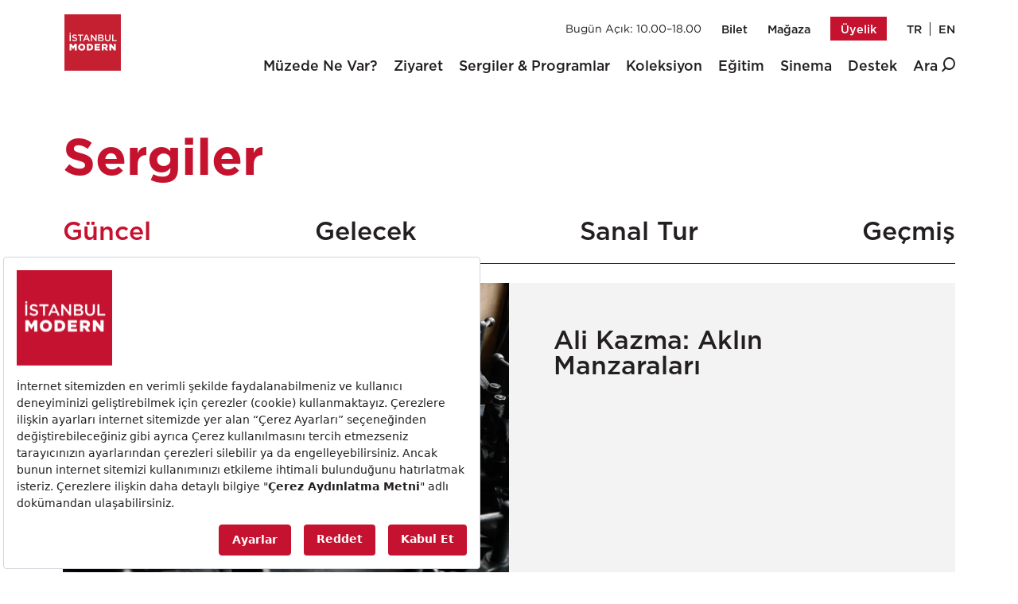

--- FILE ---
content_type: text/html; charset=utf-8
request_url: https://www.istanbulmodern.org/sergi
body_size: 8727
content:
<!DOCTYPE html>
<html lang="tr">
<head>
    <meta charset="utf-8">
    <meta http-equiv="X-UA-Compatible" content="IE=edge">
    <meta name="viewport" content="width=device-width, user-scalable=yes, initial-scale=1, maximum-scale=5">
    <title>Güncel Sergi | İstanbul Modern Sanat Müzesi</title>
    <meta name="HandheldFriendly" content="True">
    <meta name="MobileOptimized" content="320">
    <meta name="facebook-domain-verification" content="zm2w17eddakcmsmiencc4yi1k58p3r"   />
    <meta property="og:locale" content="tr_TR" />
    <meta property="og:title" content="Güncel Sergi" />
    <meta property="og:description" content="Türkiye&#x2019;nin sanatsal yaratıcılığını ve kültürel kimliğini ulusal ve uluslararası sanat ortamıyla paylaşmak amacıyla 2004 yılında ülkemizin ilk modern ve çağdaş sanat müzesi olarak kurulan İstanbul Modern, disiplinlerarası etkinliklere ev sahipliği yapmaktadır." />
    <meta property="og:type" content="product" />
    <meta property="og:image" content="https://www.istanbulmodern.org/contents/piclib/vinyet.jpg" />
    <meta property="og:url" content="https://www.istanbulmodern.org/sergi" />
    <meta name="twitter:card" content="summary_large_image" />
    <meta name="twitter:title" content="Güncel Sergi" />
    <meta name="twitter:description" content="Türkiye&#x2019;nin sanatsal yaratıcılığını ve kültürel kimliğini ulusal ve uluslararası sanat ortamıyla paylaşmak amacıyla 2004 yılında ülkemizin ilk modern ve çağdaş sanat müzesi olarak kurulan İstanbul Modern, disiplinlerarası etkinliklere ev sahipliği yapmaktadır." />
    <meta name="twitter:image" content="https://www.istanbulmodern.org/contents/piclib/vinyet.jpg" />
    <meta name="twitter:url" content="https://www.istanbulmodern.org/sergi">
    <meta name="description" content="Türkiye&#x2019;nin sanatsal yaratıcılığını ve kültürel kimliğini ulusal ve uluslararası sanat ortamıyla paylaşmak amacıyla 2004 yılında ülkemizin ilk modern ve çağdaş ">
    <meta name="keywords" content="İstanbul Modern, Istanbul Museum of Modern Art, Istanbul Modern Art Museum, Modern and Contemporary Art Museum" />
    <meta name="copyright" content="2026, İstanbul Modern Sanat Müzesi. All Rights Reserved" />
    <meta name="author" content="İstanbul Modern Sanat Müzesi">
    <meta name="rating" content="General" />
    <meta name="robots" content="ALL" />
    <meta name="distribution" content="Global" />
    <link rel="canonical" href="https://www.istanbulmodern.org/sergi">
    <link rel="alternate" href="https://www.istanbulmodern.org/sergi" hreflang="x-default" />
            <link rel="alternate" href="https://www.istanbulmodern.org/en/exhibitions" hreflang="en" />
            <link rel="alternate" href="https://www.istanbulmodern.org/sergi" hreflang="tr" />
    <link rel="apple-touch-icon" sizes="180x180" href="/assets/ico/apple-touch-icon.png">
    <link rel="icon" type="image/png" sizes="32x32" href="/assets/ico/favicon-32x32.png">
    <link rel="icon" type="image/png" sizes="16x16" href="/assets/ico/favicon-16x16.png">
    <link rel="manifest" href="/site.webmanifest">
    <link rel="mask-icon" href="/assets/ico/safari-pinned-tab.svg" color="#c42032">
    <meta name="msapplication-TileColor" content="#da532c">
    <meta name="theme-color" content="#ffffff">
    <link rel="preload" as="font" href="/assets/css/Gotham/GothamBold_normal_normal.woff2" type="font/woff2" crossorigin>
    <link rel="preload" as="font" href="/assets/css/Gotham/GothamMedium_normal_normal.woff2" type="font/woff2" crossorigin>
    <link rel="preload" as="font" href="/assets/css/Gotham/GothamBook_normal_normal.woff2" type="font/woff2" crossorigin>
    <link rel="preload" as="font" href="/assets/css/Gotham/GothamLight_normal_normal.woff2" type="font/woff2" crossorigin>
    <link rel="preload" as="font" href="/assets/css/fonts/icomoon.ttf?s4p4o" type="font/ttf" crossorigin>
    <link rel="preload" as="font" href="/assets/css/fonts/la-brands-400.woff2" type="font/woff2" crossorigin>
    <link rel="preload" as="font" href="/assets/css/fonts/la-solid-900.woff2" type="font/woff2" crossorigin>
    <link rel="preload" as="style" href="/assets/css/f7f1d15a-53bd-447f-88c7-e73404a3ae33.css">
    <link rel="preload" as="style" href="/assets/css/plugins.css?v=8FWNzAL3hLMgmEehD912XYEas1FA8aK5xzsYRShZxLk">
    <link rel="preload" as="style" href="/assets/plugins/fancybox/jquery.fancybox.min.css?v=Vzbj7sDDS_woiFS3uNKo8eIuni59rjyNGtXfstRzStA">
    <link rel="preload" as="style" href="/assets/css/style.min.css?v=CqGcm_LujuAODZWrEhTPVVp7ZcT1rcxHdnrrzu2YWrQ">
    <link rel="preload" as="script" href="/assets/js/hataman.js?v=xcqxuL7YVpMulZbTILQv4PWk7Ne20gxRQsUH2jbAOaE">
    <link rel="preload" as="script" href="/assets/plugins/jquery-validation/js/jquery.validate.min.js?v=JwUksNJ6_R07ZiLRoXbGeNrtlFZMFDKX4hemPiHOmCA">
    <link rel="preload" as="script" href="/assets/plugins/fancybox/jquery.fancybox.min.js?v=ozizQkyIbzPKBBwJXZUeszyGXIjzXoOxZW5C_ZbauGs">
    <link rel="preload" as="script" href="/assets/js/custom.min.js?v=LF7zjkDVPV3ZeHkYApgNIVXmAJ0qam1v3ttHCd_L-M4">
    
    <link rel="image_src" href="https://www.istanbulmodern.org/contents/piclib/vinyet.jpg" />
    
    <link href="/assets/css/f7f1d15a-53bd-447f-88c7-e73404a3ae33.css" rel="stylesheet" />
    <link href="/assets/css/plugins.css?v=8FWNzAL3hLMgmEehD912XYEas1FA8aK5xzsYRShZxLk" rel="stylesheet" />
    <link href="/assets/plugins/fancybox/jquery.fancybox.min.css?v=Vzbj7sDDS_woiFS3uNKo8eIuni59rjyNGtXfstRzStA" rel="stylesheet" />
    <link href="/assets/css/style.min.css?v=CqGcm_LujuAODZWrEhTPVVp7ZcT1rcxHdnrrzu2YWrQ" rel="stylesheet" media="all">
    
        <script src=https://bundles.efilli.com/istanbulmodern.org.prod.js></script>
    
    <script nonce="/kyzgoOjYsxi1jlu91ID//UAWHnMS1+++LReUkBrQxY=">
        window.insider_object = window.insider_object || {};
        window.insider_object.page = {
            "type": "Content"
        };
        function recaptchaOnloadCallback() {
            var recaptchaBadge = document.querySelector('div.grecaptcha-badge');
            //console.log(recaptchaBadge);
            var recaptchaBadgeWrp = recaptchaBadge.parentNode;
            recaptchaBadgeWrp.classList.add("grecaptcha-badge-wrp");
        }
    </script>
    <script src="https://www.google.com/recaptcha/api.js?render=6LfjZqYjAAAAADhi3Xy1PwD3qeuwAoEoRssmh2ad&hl=tr&onload=recaptchaOnloadCallback" nonce="/kyzgoOjYsxi1jlu91ID//UAWHnMS1+++LReUkBrQxY="></script>
        <script nonce="/kyzgoOjYsxi1jlu91ID//UAWHnMS1+++LReUkBrQxY=">
            window.insider_object.user = {};
        </script>
        <script src="https://istanbulmodern.api.useinsider.com/ins.js?id=10010443"></script>
        <!-- Google Tag Manager -->
        <script nonce="/kyzgoOjYsxi1jlu91ID//UAWHnMS1+++LReUkBrQxY=">
            (function(w,d,s,l,i){w[l]=w[l]||[];w[l].push({'gtm.start':
            new Date().getTime(),event:'gtm.js'});var f=d.getElementsByTagName(s)[0],
            j=d.createElement(s),dl=l!='dataLayer'?'&l='+l:'';j.async=true;j.src=
            'https://www.googletagmanager.com/gtm.js?id='+i+dl;f.parentNode.insertBefore(j,f);
            })(window,document,'script','dataLayer','GTM-PG3RSTC7');</script>
        <!-- End Google Tag Manager -->
    <script nonce="/kyzgoOjYsxi1jlu91ID//UAWHnMS1+++LReUkBrQxY=">
        var vars = {"uuid":"","UiCode":"tr","SiteUrl":"https://www.istanbulmodern.org","UrlLangExt":"","CdnUrl":"https://www.istanbulmodern.org","RecaptchaKey":"6LfjZqYjAAAAADhi3Xy1PwD3qeuwAoEoRssmh2ad","IsShopPage":"0","EventMemberCategoryId":"30","ExhibitionCategoryId":"2","CinemaCategoryId":"31","ReservationEndTitle":"Bu etkinliğe katılım sona ermiştir.","PhoneExTitle":"Ör: ","EmailVerificationMessage":"Devam edebilmek için e-posta adresinize gönderilen kod ile doğrulama yapmanız gerekiyor.","ValidPhoneTitle":"Telefon numarası geçersiz.","ReservationRegisteredBefore":"Bu e-posta adresiyle önceden rezervasyon yapılmış.","LcvEndTitle":"Katılımcı kaydı sona ermiştir.","LcvRegisteredBefore":"Bu e-posta adresiyle önceden kayıt yapılmış.","AttendingTitle":"Katılıyorum","ProductOutOfStock":"Ürün stokta yok.","SelectVariantTemplate":"Lütfen {0} seçimi yapınız.","QuantityAlertMessage":"Lütfen kaç adet sipariş vereceğinizi seçiniz.","ShopAtLeastQuantityMessage":"En az {0} adet sipariş verebilirsiniz.","ShopAtMostQuantityMessage":"En fazla {0} adet sipariş verebilirsiniz.","CargoFreeTitle":"ÜCRETSİZ","SinglePaymentTitle":"Tek çekim","InstallmentTitle":"taksit","ShopEmailExistsMessage":"Bu e-posta hesabı kullanılmaktadır. Lütfen farklı bir e-posta hesabı seçiniz.","InvalidCampaignCode":"Geçersiz indirim kodu","AgreementWarningMessage":"Devam edebilmek için Ön Bilgilendirme Formu ve Mesafeli Satış Sözleşmesi'ni okuyup kabul etmeniz gerekiyor.","DeleteConfirmMessage":"Silmek istediğinize emin misiniz?","ShopErrorOccuredMessage":"Hata oluştu. Lütfen tekrar deneyiniz.","ShopSelectShippingWarning":"Lütfen teslimat adresi seçiniz.","ShopSelectBillingWarning":"Lütfen fatura adresi seçiniz.","ShopUrl":"/magaza","AlisveriseBaslaTitle":"Alışverişe başla","AlisverisSepetimTitle":"Alışveriş Sepetim","MembershipShippingDesc":"Üyelik Kartı’nın teslimatı, İstanbul Modern’de elden gerçekleştirilir. Alıcı tarafından kurye/kargo ile teslimat talep edildiği takdirde, teslimat bedeli teslimat anında alıcı tarafından doğrudan taşıyıcıya ödenmelidir.","GencModernAgeWarning":"Genç Modern 21-40 yaş arasına özel bir üyelik programıdır. Girmiş olduğunuz doğum yılı bu yaş aralığını kapsamamaktadır. Kaydınızı kontrol ederek tekrar deneyiniz. İlginiz için teşekkür ederiz."};
        var tvars = {
            "disabledWeekDays": [1],
            "disabledTicketDates": [],
        };
        var isAnnouncement = true, isCookieMsg = true;
    </script>
</head>

<body class="frontendpage page collection_inner">
    <input name="__RequestVerificationToken" type="hidden" value="CfDJ8DV8Rpx0mk5DlBz54iy2Yyd21dnOjIS62GrR2VLgbMz-yb_sMyWSNJpHfsLJu899qYLI507lBl7o0Ec7-Dnpt1FIiVd_8EbCD3jJC0WSY_qQYIv5i1cz1TVCcjZa6Y4nInKekahp6yIcvrwZc5RksZk" />
        <noscript>
            <iframe src="https://www.googletagmanager.com/ns.html?id=GTM-PG3RSTC7" height="0" width="0" style="display:none;visibility:hidden"></iframe>
        </noscript>
    <div id="istmodern">
        <header id="header">
            <div class="container">
                <div id="header_c">
                    <ul class="header_top">
                        <li><span class="modern_open">Bugün Açık: 10.00&ndash;18.00</span></li>
                        <li><a href="https://bilet.istanbulmodern.org/" class="gtmLinkBtn" data-gtmevent="header_nav_click" rel="external">Bilet</a></li>
                        <li><a href="/magaza" class="gtmLinkBtn" data-gtmevent="header_nav_click" rel="external">Mağaza</a></li>
                        <li>
                            <a href="/uyelik/uyelik-kategorileri" class="switch_text gtmLinkBtn" data-gtmevent="header_nav_click">
                                <span class="show">Üyelik</span>
                            </a>
                        </li>
                        <li>
                            <span class="lang_s">
                                    <a href="/sergi" class="lang_a gtmLinkBtn" data-gtmevent="header_nav_click">TR</a>
                                    <a href="/en/exhibitions" class="lang_a gtmLinkBtn" data-gtmevent="header_nav_click">EN</a>
                            </span>
                        </li>
                    </ul>
                    <div class="header_bottom">
                        <a href="/">
                            <img src="/files/logo.svg" class="logo" width="120" height="120" alt="İstanbul Modern Sanat Müzesi" loading="lazy">
                        </a>
                            <ul class="moder_main_menu">
                                        <li><a href="/etkinlikler" class="modern_menu_item" ><span>Müzede Ne Var?</span></a></li>
                                        <li><a href="/ziyaret/muze" class="modern_menu_item" ><span>Ziyaret</span></a></li>
                                        <li>
                                            <a href="#" class="modern_menu_item"><span>Sergiler &amp; Programlar</span></a>
                                            <ul class="sub_menu">
                                                    <li><a href="/sergi" >Sergiler</a></li>
                                                    <li><a href="/programlar" >Programlar</a></li>
                                            </ul>
                                        </li>
                                        <li>
                                            <a href="#" class="modern_menu_item"><span>Koleksiyon</span></a>
                                            <ul class="sub_menu">
                                                    <li><a href="/koleksiyon/istanbul-modern-sanat-muzesi-koleksiyonu" >İstanbul Modern Sanat Müzesi Koleksiyonu</a></li>
                                                    <li><a href="/koleksiyon/fotograf-koleksiyonu" >Fotoğraf Koleksiyonu</a></li>
                                            </ul>
                                        </li>
                                        <li>
                                            <a href="/egitim" class="modern_menu_item"><span>Eğitim</span></a>
                                            <ul class="sub_menu">
                                                    <li><a href="/egitim/cocuklar-ve-aileler" >Çocuklar ve Aileler</a></li>
                                                    <li><a href="/egitim/okul-gruplari" >Okul Grupları</a></li>
                                                    <li><a href="/egitim/gencler" >Gençler</a></li>
                                                    <li><a href="/egitim/yetiskinler" >Yetişkinler</a></li>
                                                    <li><a href="/egitim/egitim-projeleri/dijital-ogrenme" >Dijital Öğrenme</a></li>
                                                    <li><a href="/egitim/ozel-egitim-gruplari" >Özel Eğitim Grupları</a></li>
                                                    <li><a href="/egitim/egitim-projeleri" >Eğitim Projeleri</a></li>
                                            </ul>
                                        </li>
                                        <li><a href="/sinema" class="modern_menu_item" ><span>Sinema</span></a></li>
                                        <li>
                                            <a href="#" class="modern_menu_item"><span>Destek</span></a>
                                            <ul class="sub_menu">
                                                    <li><a href="/destek/sponsorlar-ve-destekciler" >Sponsorlar ve Destekçiler</a></li>
                                                    <li><a href="/destek/istanbul-modern-e-nasil-destek-olurum" >İstanbul Modern&#x27;e Nasıl Destek Olurum?</a></li>
                                            </ul>
                                        </li>
                                <li>
                                    <span class="modern_menu_item item_search">
                                        <span>
                                            Ara <span class="icon-icon-search-1"></span>
                                        </span>
                                    </span>
                                </li>
                            </ul>
                            <ul class="mobil_sub">
                                <li>
                                    <span class="modern_menu_item item_search">
                                        <span>
                                            <span class="icon-icon-search-1"></span>
                                        </span>
                                    </span>
                                </li>
                                <li><a href="#m-menu" class="button-menu butn"><i class="las la-bars"></i></a></li>
                            </ul>
                    </div>
                </div>
            </div>
            <div class="hover_sub_item"></div>
            <div class="hover_search_item">
                <form action="/search" method="GET">
                    <div class="container">
                        <div class="header_search_area">
                            <input type="text" class="form-control" name="q" placeholder="Anahtar kelime, başlık, sanatçı veya sanat eserine göre arama yapın">
                            <button><span class="icon-icon-search-2"></span></button>
                        </div>
                    </div>
                </form>
            </div>
        </header>
        <div class="container">
    <div class="page_container pt-lg-5">
        <h1 class="d-none">Güncel Sergi</h1>
        <h2 class="page_big red bolder h1">Sergiler</h2>
        <ul id="event_hori" class="exhib_ul">
                    <li><a href="/sergi/guncel" class="active">Güncel</a></li>
                    <li><a href="/sergi/gelecek" class="">Gelecek</a></li>
                    <li><a href="/sergi/sanal-tur" class="">Sanal Tur</a></li>
                    <li><a href="/sergi/gecmis" class="">Geçmiş</a></li>
        </ul>
                <div id="exhib_list" class="pt-4 pb-5">
                            <a href="/sergi/ali-kazma-aklin-manzaralari" class="exhib_list_tr" >
                                <picture class="exhib_list_l order1">
                                    <source srcset="/contents/piclib/bigsize/content/3679/sumi-ali-kazma-2025-03-48574-1264395.webp" type="image/webp" media="(min-width: 1200px)">
                                    <source srcset="/contents/piclib/bigsize/content/3679/sumi-ali-kazma-2025-03-48574-1264395.png" type="image/png" media="(min-width: 1200px)">
                                    <source srcset="/contents/piclib/content/3679/sumi-ali-kazma-2025-03-48574-1264395.webp" type="image/webp">
                                    <source srcset="/contents/piclib/content/3679/sumi-ali-kazma-2025-03-48574-1264395.png" type="image/png">
                                    <img src="/contents/piclib/content/3679/sumi-ali-kazma-2025-03-48574-1264395.png" width="640" height="359" alt="Ali Kazma: Aklın Manzaraları" draggable="false" loading="lazy">
                                </picture>
                                <div class="exhib_list_r order2">
                                    <div>Ali Kazma: Aklın Manzaraları</div>
                                </div>
                            </a>
                            <a href="/sergi/guncel/chiharu-shiota-dunyalar-arasinda" class="exhib_list_tr" >
                                <div class="exhib_list_r order2">
                                    <div>Chiharu Shiota: Dünyalar Arasında</div>
                                </div>
                                <picture class="exhib_list_l order1">
                                    <source srcset="/contents/piclib/bigsize/content/3359/img-53083-302093.webp" type="image/webp" media="(min-width: 1200px)">
                                    <source srcset="/contents/piclib/bigsize/content/3359/img-53083-302093.jpg" type="image/jpeg" media="(min-width: 1200px)">
                                    <source srcset="/contents/piclib/content/3359/img-53083-302093.webp" type="image/webp">
                                    <source srcset="/contents/piclib/content/3359/img-53083-302093.jpg" type="image/jpeg">
                                    <img src="/contents/piclib/content/3359/img-53083-302093.jpg" width="640" height="380" alt="Chiharu Shiota: Dünyalar Arasında" draggable="false" loading="lazy">
                                </picture>
                            </a>
                            <a href="/sergi/yuzen-adalar" class="exhib_list_tr" >
                                <picture class="exhib_list_l order1">
                                    <source srcset="/contents/piclib/bigsize/content/6/img-48631-7818018.webp" type="image/webp" media="(min-width: 1200px)">
                                    <source srcset="/contents/piclib/bigsize/content/6/img-48631-7818018.jpg" type="image/jpeg" media="(min-width: 1200px)">
                                    <source srcset="/contents/piclib/content/6/img-48631-7818018.webp" type="image/webp">
                                    <source srcset="/contents/piclib/content/6/img-48631-7818018.jpg" type="image/jpeg">
                                    <img src="/contents/piclib/content/6/img-48631-7818018.jpg" width="640" height="426" alt="Yüzen Adalar Sürekli Sergi" draggable="false" loading="lazy">
                                </picture>
                                <div class="exhib_list_r order2">
                                    <div>Yüzen Adalar Sürekli Sergi</div>
                                </div>
                            </a>
                            <a href="/sergi/renzo-piano-yerin-ruhu" class="exhib_list_tr" >
                                <div class="exhib_list_r order2">
                                    <div>Renzo Piano: Yerin Ruhu Sürekli Sergi</div>
                                </div>
                                <picture class="exhib_list_l order1">
                                    <source srcset="/contents/piclib/bigsize/content/2/img-48813-5903719.webp" type="image/webp" media="(min-width: 1200px)">
                                    <source srcset="/contents/piclib/bigsize/content/2/img-48813-5903719.jpeg" type="image/jpeg" media="(min-width: 1200px)">
                                    <source srcset="/contents/piclib/content/2/img-48813-5903719.webp" type="image/webp">
                                    <source srcset="/contents/piclib/content/2/img-48813-5903719.jpeg" type="image/jpeg">
                                    <img src="/contents/piclib/content/2/img-48813-5903719.jpeg" width="640" height="426" alt="Renzo Piano: Yerin Ruhu Sürekli Sergi" draggable="false" loading="lazy">
                                </picture>
                            </a>
                </div>
    </div>
</div>

        <footer id="footer">
            <div class="container">
                <span id="page_up" class="scrollup" aria-label="Yukarı çık">
                    <span class="icon-go_up">
                        <span class="path1"></span><span class="path2"></span>
                    </span>
                </span>
                    <div class="footer_top">
                                <div>
                                    <h5>Müze</h5>
                                    <ul>
                                            <li><a href="/kurumsal/hakkimizda" >Hakkımızda</a></li>
                                            <li><a href="/kurumsal/yonetim" >Yönetim</a></li>
                                            <li><a href="/kurumsal/tarihce" >Tarihçe</a></li>
                                            <li><a href="/sayfalar/bilgilendirme" >Duyurular</a></li>
                                            <li><a href="/iletisim" >İletişim</a></li>
                                            <li><a href="/kurumsal/kariyer" >Kariyer</a></li>
                                    </ul>
                                </div>
                                <div>
                                    <h5>Basın</h5>
                                    <ul>
                                            <li><a href="/kurumsal/basin-ofisi" >Basın Ofisi</a></li>
                                            <li><a href="/basin-bultenleri" >Basın Bültenleri</a></li>
                                            <li><a href="/basinda-istanbul-modern" >Basında İstanbul Modern</a></li>
                                    </ul>
                                </div>
                                <div>
                                    <h5>Kütüphane</h5>
                                    <ul>
                                            <li><a href="/kutuphane/koleksiyon" >Koleksiyon</a></li>
                                            <li><a href="/kutuphane/katalog-tarama" >Katalog Tarama</a></li>
                                            <li><a href="/kutuphane/hizmetler" >Hizmetler</a></li>
                                            <li><a href="/kutuphane/bagislariniz-icin" >Bağışlarınız için</a></li>
                                    </ul>
                                </div>
                                <div>
                                    <h5>Kurumsal Etkinlikler</h5>
                                    <ul>
                                            <li><a href="/kurumsal-etkinlikler/kurumsal-organizasyonlar" >Kurumsal Organizasyonlar</a></li>
                                            <li><a href="/etkinlik-alanlari" >Etkinlik Alanları</a></li>
                                    </ul>
                                </div>
                        <div>
                            <h5>İstanbul Modern Sanat Müzesi</h5>
<ul>
    <li>Kılıç Ali Paşa Mahallesi, Tophane İskele Caddesi</li>
    <li>No:1/1 34433 Beyoğlu-İstanbul</li>
    <li>T. <a href="tel:+902123347300">+90 212 334 7300</a></li>
    <li>F. +90 212 243 4319</li>
</ul>
                        </div>
                    </div>

                <div class="footer_bottom mt-4">
                    <div>
                        <a href="/">
                            <img src="/files/logo_dark.svg" width="150" height="149" alt="İstanbul Modern Sanat Müzesi" loading="lazy">
                        </a>
                    </div>
                        <div>
                            <div>
                                    <a class="sosial_links" href="https://twitter.com/istanbulmodern_"  title="Twitter">
                                            <svg width="1200" height="1227" viewBox="0 0 1200 1227" fill="none" xmlns="http://www.w3.org/2000/svg">
                                                <path fill="currentColor" d="M714.163 519.284L1160.89 0H1055.03L667.137 450.887L357.328 0H0L468.492 681.821L0 1226.37H105.866L515.491 750.218L842.672 1226.37H1200L714.137 519.284H714.163ZM569.165 687.828L521.697 619.934L144.011 79.6944H306.615L611.412 515.685L658.88 583.579L1055.08 1150.3H892.476L569.165 687.854V687.828Z" />
                                            </svg>
                                    </a>
                                    <a class="sosial_links" href="https://www.instagram.com/istanbulmodern/"  title="Instagram">
                                            <i class="lab la-instagram"></i>
                                    </a>
                                    <a class="sosial_links" href="https://www.youtube.com/channel/UCFjzHp2Qf6QmvY1Zqrix4cg"  title="YouTube">
                                            <i class="lab la-youtube"></i>
                                    </a>
                                    <a class="sosial_links" href="https://www.facebook.com/istanbulmodernsanatmuzesi"  title="Facebook">
                                            <i class="lab la-facebook"></i>
                                    </a>
                                    <a class="sosial_links" href="https://www.linkedin.com/company/istanbul-modern/"  title="LinkedIn">
                                            <i class="lab la-linkedin-in"></i>
                                    </a>
                            </div>
                        </div>
                    <div>
                        <div style="border: 0" class="mail_list">
                            <h5 class="mb-0">
                                <a href="/subscribe">
                                    <span class="icon-icon-mail-1"></span> E-bültene üye olun
                                </a>
                            </h5>
                        </div>
                    </div>
                </div>
                    <nav class="legalnav">
                        <ul>
                                <li><a href="/kurumsal/cerez-aydinlatma-metni" >Çerez Aydınlatma Metni</a></li>
                                <li><a href="/contents/file/content/3253/istanbul-modern-kvk-politikasi-06-10-2022-56032-8974726.pdf" >Kişisel Verilerin Korunması ve İşlenmesi Politikası</a></li>
                                <li><a href="/kurumsal/gizlilik-politikasi-ve-yasal-uyarilar" >Gizlilik Politikası ve Yasal Uyarılar</a></li>
                                <li><a href="/contents/file/content/3252/istanbul-modern-veri-sahibi-basvuru-formu-51552-3846557.pdf" >Veri Sahibi Başvuru Formu</a></li>
                        </ul>
                    </nav>
            </div>
        </footer>
            <nav id="m-menu" class="mo-menu">
                <ul>
                            <li><a href="/etkinlikler" class="modern_menu_item" ><span>Müzede Ne Var?</span></a></li>
                            <li><a href="/ziyaret/muze" class="modern_menu_item" ><span>Ziyaret</span></a></li>
                            <li>
                                <span>Sergiler &amp; Programlar</span>
                                <ul>
                                        <li><a href="/sergi" >Sergiler</a></li>
                                        <li><a href="/programlar" >Programlar</a></li>
                                </ul>
                            </li>
                            <li>
                                <span>Koleksiyon</span>
                                <ul>
                                        <li><a href="/koleksiyon/istanbul-modern-sanat-muzesi-koleksiyonu" >İstanbul Modern Sanat Müzesi Koleksiyonu</a></li>
                                        <li><a href="/koleksiyon/fotograf-koleksiyonu" >Fotoğraf Koleksiyonu</a></li>
                                </ul>
                            </li>
                            <li>
                                <span>Eğitim</span>
                                <ul>
                                        <li><a href="/egitim/cocuklar-ve-aileler" >Çocuklar ve Aileler</a></li>
                                        <li><a href="/egitim/okul-gruplari" >Okul Grupları</a></li>
                                        <li><a href="/egitim/gencler" >Gençler</a></li>
                                        <li><a href="/egitim/yetiskinler" >Yetişkinler</a></li>
                                        <li><a href="/egitim/egitim-projeleri/dijital-ogrenme" >Dijital Öğrenme</a></li>
                                        <li><a href="/egitim/ozel-egitim-gruplari" >Özel Eğitim Grupları</a></li>
                                        <li><a href="/egitim/egitim-projeleri" >Eğitim Projeleri</a></li>
                                </ul>
                            </li>
                            <li><a href="/sinema" class="modern_menu_item" ><span>Sinema</span></a></li>
                            <li>
                                <span>Destek</span>
                                <ul>
                                        <li><a href="/destek/sponsorlar-ve-destekciler" >Sponsorlar ve Destekçiler</a></li>
                                        <li><a href="/destek/istanbul-modern-e-nasil-destek-olurum" >İstanbul Modern&#x27;e Nasıl Destek Olurum?</a></li>
                                </ul>
                            </li>
                </ul>
            </nav>
    </div>
    <script src="/assets/js/hataman.js?v=xcqxuL7YVpMulZbTILQv4PWk7Ne20gxRQsUH2jbAOaE"></script>
    <script src="/assets/plugins/jquery-validation/js/jquery.validate.min.js?v=JwUksNJ6_R07ZiLRoXbGeNrtlFZMFDKX4hemPiHOmCA"></script>
    <script src="/assets/plugins/fancybox/jquery.fancybox.min.js?v=ozizQkyIbzPKBBwJXZUeszyGXIjzXoOxZW5C_ZbauGs"></script>
        <script src="/assets/plugins/jquery-validation/js/localization/messages_tr.min.js"></script>
    
    <script src="/assets/js/custom.min.js?v=LF7zjkDVPV3ZeHkYApgNIVXmAJ0qam1v3ttHCd_L-M4"></script>
    
</body>
</html>

--- FILE ---
content_type: text/html; charset=utf-8
request_url: https://www.google.com/recaptcha/api2/anchor?ar=1&k=6LfjZqYjAAAAADhi3Xy1PwD3qeuwAoEoRssmh2ad&co=aHR0cHM6Ly93d3cuaXN0YW5idWxtb2Rlcm4ub3JnOjQ0Mw..&hl=tr&v=PoyoqOPhxBO7pBk68S4YbpHZ&size=invisible&anchor-ms=20000&execute-ms=30000&cb=1nhx6wqb9awp
body_size: 49030
content:
<!DOCTYPE HTML><html dir="ltr" lang="tr"><head><meta http-equiv="Content-Type" content="text/html; charset=UTF-8">
<meta http-equiv="X-UA-Compatible" content="IE=edge">
<title>reCAPTCHA</title>
<style type="text/css">
/* cyrillic-ext */
@font-face {
  font-family: 'Roboto';
  font-style: normal;
  font-weight: 400;
  font-stretch: 100%;
  src: url(//fonts.gstatic.com/s/roboto/v48/KFO7CnqEu92Fr1ME7kSn66aGLdTylUAMa3GUBHMdazTgWw.woff2) format('woff2');
  unicode-range: U+0460-052F, U+1C80-1C8A, U+20B4, U+2DE0-2DFF, U+A640-A69F, U+FE2E-FE2F;
}
/* cyrillic */
@font-face {
  font-family: 'Roboto';
  font-style: normal;
  font-weight: 400;
  font-stretch: 100%;
  src: url(//fonts.gstatic.com/s/roboto/v48/KFO7CnqEu92Fr1ME7kSn66aGLdTylUAMa3iUBHMdazTgWw.woff2) format('woff2');
  unicode-range: U+0301, U+0400-045F, U+0490-0491, U+04B0-04B1, U+2116;
}
/* greek-ext */
@font-face {
  font-family: 'Roboto';
  font-style: normal;
  font-weight: 400;
  font-stretch: 100%;
  src: url(//fonts.gstatic.com/s/roboto/v48/KFO7CnqEu92Fr1ME7kSn66aGLdTylUAMa3CUBHMdazTgWw.woff2) format('woff2');
  unicode-range: U+1F00-1FFF;
}
/* greek */
@font-face {
  font-family: 'Roboto';
  font-style: normal;
  font-weight: 400;
  font-stretch: 100%;
  src: url(//fonts.gstatic.com/s/roboto/v48/KFO7CnqEu92Fr1ME7kSn66aGLdTylUAMa3-UBHMdazTgWw.woff2) format('woff2');
  unicode-range: U+0370-0377, U+037A-037F, U+0384-038A, U+038C, U+038E-03A1, U+03A3-03FF;
}
/* math */
@font-face {
  font-family: 'Roboto';
  font-style: normal;
  font-weight: 400;
  font-stretch: 100%;
  src: url(//fonts.gstatic.com/s/roboto/v48/KFO7CnqEu92Fr1ME7kSn66aGLdTylUAMawCUBHMdazTgWw.woff2) format('woff2');
  unicode-range: U+0302-0303, U+0305, U+0307-0308, U+0310, U+0312, U+0315, U+031A, U+0326-0327, U+032C, U+032F-0330, U+0332-0333, U+0338, U+033A, U+0346, U+034D, U+0391-03A1, U+03A3-03A9, U+03B1-03C9, U+03D1, U+03D5-03D6, U+03F0-03F1, U+03F4-03F5, U+2016-2017, U+2034-2038, U+203C, U+2040, U+2043, U+2047, U+2050, U+2057, U+205F, U+2070-2071, U+2074-208E, U+2090-209C, U+20D0-20DC, U+20E1, U+20E5-20EF, U+2100-2112, U+2114-2115, U+2117-2121, U+2123-214F, U+2190, U+2192, U+2194-21AE, U+21B0-21E5, U+21F1-21F2, U+21F4-2211, U+2213-2214, U+2216-22FF, U+2308-230B, U+2310, U+2319, U+231C-2321, U+2336-237A, U+237C, U+2395, U+239B-23B7, U+23D0, U+23DC-23E1, U+2474-2475, U+25AF, U+25B3, U+25B7, U+25BD, U+25C1, U+25CA, U+25CC, U+25FB, U+266D-266F, U+27C0-27FF, U+2900-2AFF, U+2B0E-2B11, U+2B30-2B4C, U+2BFE, U+3030, U+FF5B, U+FF5D, U+1D400-1D7FF, U+1EE00-1EEFF;
}
/* symbols */
@font-face {
  font-family: 'Roboto';
  font-style: normal;
  font-weight: 400;
  font-stretch: 100%;
  src: url(//fonts.gstatic.com/s/roboto/v48/KFO7CnqEu92Fr1ME7kSn66aGLdTylUAMaxKUBHMdazTgWw.woff2) format('woff2');
  unicode-range: U+0001-000C, U+000E-001F, U+007F-009F, U+20DD-20E0, U+20E2-20E4, U+2150-218F, U+2190, U+2192, U+2194-2199, U+21AF, U+21E6-21F0, U+21F3, U+2218-2219, U+2299, U+22C4-22C6, U+2300-243F, U+2440-244A, U+2460-24FF, U+25A0-27BF, U+2800-28FF, U+2921-2922, U+2981, U+29BF, U+29EB, U+2B00-2BFF, U+4DC0-4DFF, U+FFF9-FFFB, U+10140-1018E, U+10190-1019C, U+101A0, U+101D0-101FD, U+102E0-102FB, U+10E60-10E7E, U+1D2C0-1D2D3, U+1D2E0-1D37F, U+1F000-1F0FF, U+1F100-1F1AD, U+1F1E6-1F1FF, U+1F30D-1F30F, U+1F315, U+1F31C, U+1F31E, U+1F320-1F32C, U+1F336, U+1F378, U+1F37D, U+1F382, U+1F393-1F39F, U+1F3A7-1F3A8, U+1F3AC-1F3AF, U+1F3C2, U+1F3C4-1F3C6, U+1F3CA-1F3CE, U+1F3D4-1F3E0, U+1F3ED, U+1F3F1-1F3F3, U+1F3F5-1F3F7, U+1F408, U+1F415, U+1F41F, U+1F426, U+1F43F, U+1F441-1F442, U+1F444, U+1F446-1F449, U+1F44C-1F44E, U+1F453, U+1F46A, U+1F47D, U+1F4A3, U+1F4B0, U+1F4B3, U+1F4B9, U+1F4BB, U+1F4BF, U+1F4C8-1F4CB, U+1F4D6, U+1F4DA, U+1F4DF, U+1F4E3-1F4E6, U+1F4EA-1F4ED, U+1F4F7, U+1F4F9-1F4FB, U+1F4FD-1F4FE, U+1F503, U+1F507-1F50B, U+1F50D, U+1F512-1F513, U+1F53E-1F54A, U+1F54F-1F5FA, U+1F610, U+1F650-1F67F, U+1F687, U+1F68D, U+1F691, U+1F694, U+1F698, U+1F6AD, U+1F6B2, U+1F6B9-1F6BA, U+1F6BC, U+1F6C6-1F6CF, U+1F6D3-1F6D7, U+1F6E0-1F6EA, U+1F6F0-1F6F3, U+1F6F7-1F6FC, U+1F700-1F7FF, U+1F800-1F80B, U+1F810-1F847, U+1F850-1F859, U+1F860-1F887, U+1F890-1F8AD, U+1F8B0-1F8BB, U+1F8C0-1F8C1, U+1F900-1F90B, U+1F93B, U+1F946, U+1F984, U+1F996, U+1F9E9, U+1FA00-1FA6F, U+1FA70-1FA7C, U+1FA80-1FA89, U+1FA8F-1FAC6, U+1FACE-1FADC, U+1FADF-1FAE9, U+1FAF0-1FAF8, U+1FB00-1FBFF;
}
/* vietnamese */
@font-face {
  font-family: 'Roboto';
  font-style: normal;
  font-weight: 400;
  font-stretch: 100%;
  src: url(//fonts.gstatic.com/s/roboto/v48/KFO7CnqEu92Fr1ME7kSn66aGLdTylUAMa3OUBHMdazTgWw.woff2) format('woff2');
  unicode-range: U+0102-0103, U+0110-0111, U+0128-0129, U+0168-0169, U+01A0-01A1, U+01AF-01B0, U+0300-0301, U+0303-0304, U+0308-0309, U+0323, U+0329, U+1EA0-1EF9, U+20AB;
}
/* latin-ext */
@font-face {
  font-family: 'Roboto';
  font-style: normal;
  font-weight: 400;
  font-stretch: 100%;
  src: url(//fonts.gstatic.com/s/roboto/v48/KFO7CnqEu92Fr1ME7kSn66aGLdTylUAMa3KUBHMdazTgWw.woff2) format('woff2');
  unicode-range: U+0100-02BA, U+02BD-02C5, U+02C7-02CC, U+02CE-02D7, U+02DD-02FF, U+0304, U+0308, U+0329, U+1D00-1DBF, U+1E00-1E9F, U+1EF2-1EFF, U+2020, U+20A0-20AB, U+20AD-20C0, U+2113, U+2C60-2C7F, U+A720-A7FF;
}
/* latin */
@font-face {
  font-family: 'Roboto';
  font-style: normal;
  font-weight: 400;
  font-stretch: 100%;
  src: url(//fonts.gstatic.com/s/roboto/v48/KFO7CnqEu92Fr1ME7kSn66aGLdTylUAMa3yUBHMdazQ.woff2) format('woff2');
  unicode-range: U+0000-00FF, U+0131, U+0152-0153, U+02BB-02BC, U+02C6, U+02DA, U+02DC, U+0304, U+0308, U+0329, U+2000-206F, U+20AC, U+2122, U+2191, U+2193, U+2212, U+2215, U+FEFF, U+FFFD;
}
/* cyrillic-ext */
@font-face {
  font-family: 'Roboto';
  font-style: normal;
  font-weight: 500;
  font-stretch: 100%;
  src: url(//fonts.gstatic.com/s/roboto/v48/KFO7CnqEu92Fr1ME7kSn66aGLdTylUAMa3GUBHMdazTgWw.woff2) format('woff2');
  unicode-range: U+0460-052F, U+1C80-1C8A, U+20B4, U+2DE0-2DFF, U+A640-A69F, U+FE2E-FE2F;
}
/* cyrillic */
@font-face {
  font-family: 'Roboto';
  font-style: normal;
  font-weight: 500;
  font-stretch: 100%;
  src: url(//fonts.gstatic.com/s/roboto/v48/KFO7CnqEu92Fr1ME7kSn66aGLdTylUAMa3iUBHMdazTgWw.woff2) format('woff2');
  unicode-range: U+0301, U+0400-045F, U+0490-0491, U+04B0-04B1, U+2116;
}
/* greek-ext */
@font-face {
  font-family: 'Roboto';
  font-style: normal;
  font-weight: 500;
  font-stretch: 100%;
  src: url(//fonts.gstatic.com/s/roboto/v48/KFO7CnqEu92Fr1ME7kSn66aGLdTylUAMa3CUBHMdazTgWw.woff2) format('woff2');
  unicode-range: U+1F00-1FFF;
}
/* greek */
@font-face {
  font-family: 'Roboto';
  font-style: normal;
  font-weight: 500;
  font-stretch: 100%;
  src: url(//fonts.gstatic.com/s/roboto/v48/KFO7CnqEu92Fr1ME7kSn66aGLdTylUAMa3-UBHMdazTgWw.woff2) format('woff2');
  unicode-range: U+0370-0377, U+037A-037F, U+0384-038A, U+038C, U+038E-03A1, U+03A3-03FF;
}
/* math */
@font-face {
  font-family: 'Roboto';
  font-style: normal;
  font-weight: 500;
  font-stretch: 100%;
  src: url(//fonts.gstatic.com/s/roboto/v48/KFO7CnqEu92Fr1ME7kSn66aGLdTylUAMawCUBHMdazTgWw.woff2) format('woff2');
  unicode-range: U+0302-0303, U+0305, U+0307-0308, U+0310, U+0312, U+0315, U+031A, U+0326-0327, U+032C, U+032F-0330, U+0332-0333, U+0338, U+033A, U+0346, U+034D, U+0391-03A1, U+03A3-03A9, U+03B1-03C9, U+03D1, U+03D5-03D6, U+03F0-03F1, U+03F4-03F5, U+2016-2017, U+2034-2038, U+203C, U+2040, U+2043, U+2047, U+2050, U+2057, U+205F, U+2070-2071, U+2074-208E, U+2090-209C, U+20D0-20DC, U+20E1, U+20E5-20EF, U+2100-2112, U+2114-2115, U+2117-2121, U+2123-214F, U+2190, U+2192, U+2194-21AE, U+21B0-21E5, U+21F1-21F2, U+21F4-2211, U+2213-2214, U+2216-22FF, U+2308-230B, U+2310, U+2319, U+231C-2321, U+2336-237A, U+237C, U+2395, U+239B-23B7, U+23D0, U+23DC-23E1, U+2474-2475, U+25AF, U+25B3, U+25B7, U+25BD, U+25C1, U+25CA, U+25CC, U+25FB, U+266D-266F, U+27C0-27FF, U+2900-2AFF, U+2B0E-2B11, U+2B30-2B4C, U+2BFE, U+3030, U+FF5B, U+FF5D, U+1D400-1D7FF, U+1EE00-1EEFF;
}
/* symbols */
@font-face {
  font-family: 'Roboto';
  font-style: normal;
  font-weight: 500;
  font-stretch: 100%;
  src: url(//fonts.gstatic.com/s/roboto/v48/KFO7CnqEu92Fr1ME7kSn66aGLdTylUAMaxKUBHMdazTgWw.woff2) format('woff2');
  unicode-range: U+0001-000C, U+000E-001F, U+007F-009F, U+20DD-20E0, U+20E2-20E4, U+2150-218F, U+2190, U+2192, U+2194-2199, U+21AF, U+21E6-21F0, U+21F3, U+2218-2219, U+2299, U+22C4-22C6, U+2300-243F, U+2440-244A, U+2460-24FF, U+25A0-27BF, U+2800-28FF, U+2921-2922, U+2981, U+29BF, U+29EB, U+2B00-2BFF, U+4DC0-4DFF, U+FFF9-FFFB, U+10140-1018E, U+10190-1019C, U+101A0, U+101D0-101FD, U+102E0-102FB, U+10E60-10E7E, U+1D2C0-1D2D3, U+1D2E0-1D37F, U+1F000-1F0FF, U+1F100-1F1AD, U+1F1E6-1F1FF, U+1F30D-1F30F, U+1F315, U+1F31C, U+1F31E, U+1F320-1F32C, U+1F336, U+1F378, U+1F37D, U+1F382, U+1F393-1F39F, U+1F3A7-1F3A8, U+1F3AC-1F3AF, U+1F3C2, U+1F3C4-1F3C6, U+1F3CA-1F3CE, U+1F3D4-1F3E0, U+1F3ED, U+1F3F1-1F3F3, U+1F3F5-1F3F7, U+1F408, U+1F415, U+1F41F, U+1F426, U+1F43F, U+1F441-1F442, U+1F444, U+1F446-1F449, U+1F44C-1F44E, U+1F453, U+1F46A, U+1F47D, U+1F4A3, U+1F4B0, U+1F4B3, U+1F4B9, U+1F4BB, U+1F4BF, U+1F4C8-1F4CB, U+1F4D6, U+1F4DA, U+1F4DF, U+1F4E3-1F4E6, U+1F4EA-1F4ED, U+1F4F7, U+1F4F9-1F4FB, U+1F4FD-1F4FE, U+1F503, U+1F507-1F50B, U+1F50D, U+1F512-1F513, U+1F53E-1F54A, U+1F54F-1F5FA, U+1F610, U+1F650-1F67F, U+1F687, U+1F68D, U+1F691, U+1F694, U+1F698, U+1F6AD, U+1F6B2, U+1F6B9-1F6BA, U+1F6BC, U+1F6C6-1F6CF, U+1F6D3-1F6D7, U+1F6E0-1F6EA, U+1F6F0-1F6F3, U+1F6F7-1F6FC, U+1F700-1F7FF, U+1F800-1F80B, U+1F810-1F847, U+1F850-1F859, U+1F860-1F887, U+1F890-1F8AD, U+1F8B0-1F8BB, U+1F8C0-1F8C1, U+1F900-1F90B, U+1F93B, U+1F946, U+1F984, U+1F996, U+1F9E9, U+1FA00-1FA6F, U+1FA70-1FA7C, U+1FA80-1FA89, U+1FA8F-1FAC6, U+1FACE-1FADC, U+1FADF-1FAE9, U+1FAF0-1FAF8, U+1FB00-1FBFF;
}
/* vietnamese */
@font-face {
  font-family: 'Roboto';
  font-style: normal;
  font-weight: 500;
  font-stretch: 100%;
  src: url(//fonts.gstatic.com/s/roboto/v48/KFO7CnqEu92Fr1ME7kSn66aGLdTylUAMa3OUBHMdazTgWw.woff2) format('woff2');
  unicode-range: U+0102-0103, U+0110-0111, U+0128-0129, U+0168-0169, U+01A0-01A1, U+01AF-01B0, U+0300-0301, U+0303-0304, U+0308-0309, U+0323, U+0329, U+1EA0-1EF9, U+20AB;
}
/* latin-ext */
@font-face {
  font-family: 'Roboto';
  font-style: normal;
  font-weight: 500;
  font-stretch: 100%;
  src: url(//fonts.gstatic.com/s/roboto/v48/KFO7CnqEu92Fr1ME7kSn66aGLdTylUAMa3KUBHMdazTgWw.woff2) format('woff2');
  unicode-range: U+0100-02BA, U+02BD-02C5, U+02C7-02CC, U+02CE-02D7, U+02DD-02FF, U+0304, U+0308, U+0329, U+1D00-1DBF, U+1E00-1E9F, U+1EF2-1EFF, U+2020, U+20A0-20AB, U+20AD-20C0, U+2113, U+2C60-2C7F, U+A720-A7FF;
}
/* latin */
@font-face {
  font-family: 'Roboto';
  font-style: normal;
  font-weight: 500;
  font-stretch: 100%;
  src: url(//fonts.gstatic.com/s/roboto/v48/KFO7CnqEu92Fr1ME7kSn66aGLdTylUAMa3yUBHMdazQ.woff2) format('woff2');
  unicode-range: U+0000-00FF, U+0131, U+0152-0153, U+02BB-02BC, U+02C6, U+02DA, U+02DC, U+0304, U+0308, U+0329, U+2000-206F, U+20AC, U+2122, U+2191, U+2193, U+2212, U+2215, U+FEFF, U+FFFD;
}
/* cyrillic-ext */
@font-face {
  font-family: 'Roboto';
  font-style: normal;
  font-weight: 900;
  font-stretch: 100%;
  src: url(//fonts.gstatic.com/s/roboto/v48/KFO7CnqEu92Fr1ME7kSn66aGLdTylUAMa3GUBHMdazTgWw.woff2) format('woff2');
  unicode-range: U+0460-052F, U+1C80-1C8A, U+20B4, U+2DE0-2DFF, U+A640-A69F, U+FE2E-FE2F;
}
/* cyrillic */
@font-face {
  font-family: 'Roboto';
  font-style: normal;
  font-weight: 900;
  font-stretch: 100%;
  src: url(//fonts.gstatic.com/s/roboto/v48/KFO7CnqEu92Fr1ME7kSn66aGLdTylUAMa3iUBHMdazTgWw.woff2) format('woff2');
  unicode-range: U+0301, U+0400-045F, U+0490-0491, U+04B0-04B1, U+2116;
}
/* greek-ext */
@font-face {
  font-family: 'Roboto';
  font-style: normal;
  font-weight: 900;
  font-stretch: 100%;
  src: url(//fonts.gstatic.com/s/roboto/v48/KFO7CnqEu92Fr1ME7kSn66aGLdTylUAMa3CUBHMdazTgWw.woff2) format('woff2');
  unicode-range: U+1F00-1FFF;
}
/* greek */
@font-face {
  font-family: 'Roboto';
  font-style: normal;
  font-weight: 900;
  font-stretch: 100%;
  src: url(//fonts.gstatic.com/s/roboto/v48/KFO7CnqEu92Fr1ME7kSn66aGLdTylUAMa3-UBHMdazTgWw.woff2) format('woff2');
  unicode-range: U+0370-0377, U+037A-037F, U+0384-038A, U+038C, U+038E-03A1, U+03A3-03FF;
}
/* math */
@font-face {
  font-family: 'Roboto';
  font-style: normal;
  font-weight: 900;
  font-stretch: 100%;
  src: url(//fonts.gstatic.com/s/roboto/v48/KFO7CnqEu92Fr1ME7kSn66aGLdTylUAMawCUBHMdazTgWw.woff2) format('woff2');
  unicode-range: U+0302-0303, U+0305, U+0307-0308, U+0310, U+0312, U+0315, U+031A, U+0326-0327, U+032C, U+032F-0330, U+0332-0333, U+0338, U+033A, U+0346, U+034D, U+0391-03A1, U+03A3-03A9, U+03B1-03C9, U+03D1, U+03D5-03D6, U+03F0-03F1, U+03F4-03F5, U+2016-2017, U+2034-2038, U+203C, U+2040, U+2043, U+2047, U+2050, U+2057, U+205F, U+2070-2071, U+2074-208E, U+2090-209C, U+20D0-20DC, U+20E1, U+20E5-20EF, U+2100-2112, U+2114-2115, U+2117-2121, U+2123-214F, U+2190, U+2192, U+2194-21AE, U+21B0-21E5, U+21F1-21F2, U+21F4-2211, U+2213-2214, U+2216-22FF, U+2308-230B, U+2310, U+2319, U+231C-2321, U+2336-237A, U+237C, U+2395, U+239B-23B7, U+23D0, U+23DC-23E1, U+2474-2475, U+25AF, U+25B3, U+25B7, U+25BD, U+25C1, U+25CA, U+25CC, U+25FB, U+266D-266F, U+27C0-27FF, U+2900-2AFF, U+2B0E-2B11, U+2B30-2B4C, U+2BFE, U+3030, U+FF5B, U+FF5D, U+1D400-1D7FF, U+1EE00-1EEFF;
}
/* symbols */
@font-face {
  font-family: 'Roboto';
  font-style: normal;
  font-weight: 900;
  font-stretch: 100%;
  src: url(//fonts.gstatic.com/s/roboto/v48/KFO7CnqEu92Fr1ME7kSn66aGLdTylUAMaxKUBHMdazTgWw.woff2) format('woff2');
  unicode-range: U+0001-000C, U+000E-001F, U+007F-009F, U+20DD-20E0, U+20E2-20E4, U+2150-218F, U+2190, U+2192, U+2194-2199, U+21AF, U+21E6-21F0, U+21F3, U+2218-2219, U+2299, U+22C4-22C6, U+2300-243F, U+2440-244A, U+2460-24FF, U+25A0-27BF, U+2800-28FF, U+2921-2922, U+2981, U+29BF, U+29EB, U+2B00-2BFF, U+4DC0-4DFF, U+FFF9-FFFB, U+10140-1018E, U+10190-1019C, U+101A0, U+101D0-101FD, U+102E0-102FB, U+10E60-10E7E, U+1D2C0-1D2D3, U+1D2E0-1D37F, U+1F000-1F0FF, U+1F100-1F1AD, U+1F1E6-1F1FF, U+1F30D-1F30F, U+1F315, U+1F31C, U+1F31E, U+1F320-1F32C, U+1F336, U+1F378, U+1F37D, U+1F382, U+1F393-1F39F, U+1F3A7-1F3A8, U+1F3AC-1F3AF, U+1F3C2, U+1F3C4-1F3C6, U+1F3CA-1F3CE, U+1F3D4-1F3E0, U+1F3ED, U+1F3F1-1F3F3, U+1F3F5-1F3F7, U+1F408, U+1F415, U+1F41F, U+1F426, U+1F43F, U+1F441-1F442, U+1F444, U+1F446-1F449, U+1F44C-1F44E, U+1F453, U+1F46A, U+1F47D, U+1F4A3, U+1F4B0, U+1F4B3, U+1F4B9, U+1F4BB, U+1F4BF, U+1F4C8-1F4CB, U+1F4D6, U+1F4DA, U+1F4DF, U+1F4E3-1F4E6, U+1F4EA-1F4ED, U+1F4F7, U+1F4F9-1F4FB, U+1F4FD-1F4FE, U+1F503, U+1F507-1F50B, U+1F50D, U+1F512-1F513, U+1F53E-1F54A, U+1F54F-1F5FA, U+1F610, U+1F650-1F67F, U+1F687, U+1F68D, U+1F691, U+1F694, U+1F698, U+1F6AD, U+1F6B2, U+1F6B9-1F6BA, U+1F6BC, U+1F6C6-1F6CF, U+1F6D3-1F6D7, U+1F6E0-1F6EA, U+1F6F0-1F6F3, U+1F6F7-1F6FC, U+1F700-1F7FF, U+1F800-1F80B, U+1F810-1F847, U+1F850-1F859, U+1F860-1F887, U+1F890-1F8AD, U+1F8B0-1F8BB, U+1F8C0-1F8C1, U+1F900-1F90B, U+1F93B, U+1F946, U+1F984, U+1F996, U+1F9E9, U+1FA00-1FA6F, U+1FA70-1FA7C, U+1FA80-1FA89, U+1FA8F-1FAC6, U+1FACE-1FADC, U+1FADF-1FAE9, U+1FAF0-1FAF8, U+1FB00-1FBFF;
}
/* vietnamese */
@font-face {
  font-family: 'Roboto';
  font-style: normal;
  font-weight: 900;
  font-stretch: 100%;
  src: url(//fonts.gstatic.com/s/roboto/v48/KFO7CnqEu92Fr1ME7kSn66aGLdTylUAMa3OUBHMdazTgWw.woff2) format('woff2');
  unicode-range: U+0102-0103, U+0110-0111, U+0128-0129, U+0168-0169, U+01A0-01A1, U+01AF-01B0, U+0300-0301, U+0303-0304, U+0308-0309, U+0323, U+0329, U+1EA0-1EF9, U+20AB;
}
/* latin-ext */
@font-face {
  font-family: 'Roboto';
  font-style: normal;
  font-weight: 900;
  font-stretch: 100%;
  src: url(//fonts.gstatic.com/s/roboto/v48/KFO7CnqEu92Fr1ME7kSn66aGLdTylUAMa3KUBHMdazTgWw.woff2) format('woff2');
  unicode-range: U+0100-02BA, U+02BD-02C5, U+02C7-02CC, U+02CE-02D7, U+02DD-02FF, U+0304, U+0308, U+0329, U+1D00-1DBF, U+1E00-1E9F, U+1EF2-1EFF, U+2020, U+20A0-20AB, U+20AD-20C0, U+2113, U+2C60-2C7F, U+A720-A7FF;
}
/* latin */
@font-face {
  font-family: 'Roboto';
  font-style: normal;
  font-weight: 900;
  font-stretch: 100%;
  src: url(//fonts.gstatic.com/s/roboto/v48/KFO7CnqEu92Fr1ME7kSn66aGLdTylUAMa3yUBHMdazQ.woff2) format('woff2');
  unicode-range: U+0000-00FF, U+0131, U+0152-0153, U+02BB-02BC, U+02C6, U+02DA, U+02DC, U+0304, U+0308, U+0329, U+2000-206F, U+20AC, U+2122, U+2191, U+2193, U+2212, U+2215, U+FEFF, U+FFFD;
}

</style>
<link rel="stylesheet" type="text/css" href="https://www.gstatic.com/recaptcha/releases/PoyoqOPhxBO7pBk68S4YbpHZ/styles__ltr.css">
<script nonce="t6EknYOJL_0Vlam5DUrZyA" type="text/javascript">window['__recaptcha_api'] = 'https://www.google.com/recaptcha/api2/';</script>
<script type="text/javascript" src="https://www.gstatic.com/recaptcha/releases/PoyoqOPhxBO7pBk68S4YbpHZ/recaptcha__tr.js" nonce="t6EknYOJL_0Vlam5DUrZyA">
      
    </script></head>
<body><div id="rc-anchor-alert" class="rc-anchor-alert"></div>
<input type="hidden" id="recaptcha-token" value="[base64]">
<script type="text/javascript" nonce="t6EknYOJL_0Vlam5DUrZyA">
      recaptcha.anchor.Main.init("[\x22ainput\x22,[\x22bgdata\x22,\x22\x22,\[base64]/[base64]/[base64]/bmV3IHJbeF0oY1swXSk6RT09Mj9uZXcgclt4XShjWzBdLGNbMV0pOkU9PTM/bmV3IHJbeF0oY1swXSxjWzFdLGNbMl0pOkU9PTQ/[base64]/[base64]/[base64]/[base64]/[base64]/[base64]/[base64]/[base64]\x22,\[base64]\\u003d\\u003d\x22,\x22wokRYMKFZMKbc3BJw4tkw5pCbEM4BcO/QTfDsxnCssO5cQzCkT/DnWQaHcOTwpXCm8OXw4NNw7wfw6pKQcOgXMKyV8KuwrcQZMKTwrgBLwnCk8KtdMKbwqfCjcOcPMKoMj3ComBww5pgcT/CmiIbHsKcwq/DhVnDjD9GBcOpVmnCkjTClsOIe8OgwqbDvnk1EMK0PsKFw70rwrPDkVDDgjESw5fDnsKueMO8OcOFw71Uw6VgXMKBPAIIwokcJDbClsKRw5V9RsOWwrrDtUdnBsODwq/Dm8Ovw5HDr3c2fcONLMKswoMiGmQ9woY4wpDDocKWwpcyfjjCpi3DpMKXw6hfwp94woLChghKIMOZSRRIw6/DpA3DhsObw4VRwp3CjMOHAmR1T8ONwqbDksKcHcO+w5VNw4EMw7NoacONw4XCq8KVw6/CtsOGw7YLJsOEEEPCsgFCwpoSw49pIMKqARteNiHCucKyYytEO0tWw6omwqjCjRTCuUZLwqEbGcO6FMOPwrdkY8O5Ok9BwqDCssKGVcOewovDj2N/N8Kgw7PCocOadnHDncOedsKDw4PDuMKdPMO/fsO3w57DtFkqw4Q7wp3DizxiesK0UQ1Aw5nCsAjCjcOhYMOwacOKw5bCuMO/YcO5woDDqMOCwoRoUmUIwqbCvsKew6JvSsOzX8Kcwr1yRsKQwpV8w6XCnMOEVsO/w5HDhMKWVFvDrirDqsKrw4zCm8OwTn9VKMOzcsOOwoIBwqAVBGYQImRXwpjCoWPCnsKNVFDDrH/CsWgXYFDCoAsxLsKgR8OxNX/Ckn/[base64]/Chj5hw7cJGMKlTxNSX8OYw4wAwo7Ds3t8QsKnGjR6w6HDqsKCwqvDkcKwwrnCjcO/w6kIPMK+wpdTwpDCgMKTOG4/w4TDpMK3wp3Cv8KcZMK5w7EyBHR8w6Y/w7lKAEZ4w7gEL8OUwr8sJkDDvyFSa2LCocKow4bDmsOMw6NLK2HClgnCrB3Dt8OXNQ/CsyDCo8KEw7pOwrPDssKnRsKDwosTAxJawqbDk8KdWjR9O8O6UMKqP2zCu8OQwoVEPsOEAhAtw5DCusOSZcO1w4bCuWLCgV8IayQ/Xn7DmsKbwqnCnksEQsOAQsOKw47Dg8O5N8OWw5chOsOvwp01wplrwpbCpMK9KsKQwrfDm8KRKMOfw4vDp8Obw73Drm3Dnxl+w5NlNcKbwrvCv8K/[base64]/DtMKTw6NVwpzDu8OVw7Vjw6pKwrrCgz3CscO8FRA4VcKMPSM4I8O+woPCjMOqw7jCrsKlw6nDlMKLambDlMOrwq/[base64]/CvsOsHw3ClMK7w6nDgk49wpPCs1PDusOAX8K9wp/CosKkYwHDqB7CnsK5HcKPwpTCkFJOw4rCi8OQw5tZKsKlPUfCn8KUYUdFw4DDkC5AQMOFw4FuVsKCw45gwr8vw6Q3wpwAdsKBw4vCjMKLwoTDjMKjLUzCsV/[base64]/[base64]/Cnw0eZ8OLLwMyScOZw4pTwpRCw7/DvcOUEHl4wrMfMsOUwrB5w73CoXLCs2PCqmIewrfCrXlMw6peHUjCtX7Dm8OzE8OUaQgDQcKXXcOVO2XDuDHCjMKtQDjDmMOpwoTCjw8nUMOEa8OFw5MBUsO8w4rCgBIbw4HCnsOtHjPDnwPCkcK1w6fDqBHDoEUqf8KEFgvDqUbCmMO/w7cmX8KqQxUcR8KNw5DCtQfDkcKnK8Oew4LDmMKHwqgHUh3Cv2rDhwwnwr9zwpDDhsKIw7PCm8Kbw7LDnipbbsKee0ICfmTDjF4ewrfDkHnCikrCvMOQwqRIw4cuD8K0UcOsecKIw5JMQxbDvcKKw4V5V8OWYTLCjMKUwrXDuMOFdx7ClCsoVsKJw5/CmlPCu3rCrCvCjMKoEcOYw7lTCsOnWjc0PsOtw7XDn8K7wrRDfUTDsMORw5jChmbDoj3DgHUrEcOGZ8Ogw5bCpsO0wpbDnj3DlsK2YcKcIm7Dl8KjwpF2b2zDuh7DgMKuTCBew7t5w6t9w4xIw4PCm8O6UsO4w4XDhMOfbQ0pwqssw5cLTcO/I0lJwrt6woTDqsOgUAh8L8Olwo7ChcOswobCuzoMLcOvDcKLfwAkV3jCtl0Zw7fDjsKvwpbCgMKAw6LDlcKow78bwojDtVAOwoY7MTJWQ8Olw6HDhSLCiiTChzV/w4LCp8O9L3rCjAplTVfCllPCn2gdw4NIw47DhMKXw6nDhUrDhsKuw5fCq8K0w7dnNcOgIcOiFnlaZ3gZT8K8w5tdwpF8woUsw6Eyw6s7w70rw7DDssOsKgdzwrVLSC3DvsK2OcKCw47Cv8KmYMOJPg/[base64]/[base64]/T8KjB8OTNTdDw6HCu2LDl8OrX8KKwpzCjcOuwrZAZ8Kiwo3CpSnCq8KQwqXCqjNxw4RGw5PDvcKPw6DChD7CiEB/[base64]/w43DgV7CqsKxU21xwqDCki8TEsKqDyF6OhdUM8OUw6DDpcKJZMKAwqLDgxjDoAHCoS0Nw5rCsD3Cny/DpMOTW1Mkwq7DhTvDljrCvcKnTjYxa8KJw7JLDw3DksKiw7jClcKXV8OBwo0ofCknVwrCiCbCksKgP8KKdH7CmG5QVMKlwrBswrllwoHCrcOhwozCg8KbGsO6Sz/DgsOuwpfCjnJhwrgWScK2w7hKWMOWMVHDlF/[base64]/IilowpLCv8O9w4Bzw7TCj8KTOQDDphXCqW7CjMOmLcOtw5Zsw7p4wp1rwpInwp9Iw4jDm8K/W8OCwr/[base64]/CisOow5nDknY2wpJ5wqcFEMKvX0VefyUAwqlmwrzDtTUMTsOJT8KIdMOxw67Ci8OUAFnCjcO6bMOmBsK/wroNw492wrHCqsORw4dJwqTDjMKqw7glwpDDgBTCs3UcwrMMwqNhw7HDtBJSaMKvw5fDkcO7SQgORsKtw4x4w4bDmXw6wrTDgMOkwpPCssKOwqrCtMKYPcKjwoVlwpY8wqJcw5HCgTcLw7/DvQXDtX7DgxlSQ8Owwrhvw7MpB8OhwrbDmMKYDAPCiCJzegbCqsKGKcKXwojCijnCgUlJYsKDw6U+w4BuB3cxw7jDvsONZ8O8XcOswpl3wpHCujzDkMKBNmjCpwHCqsKjw7FEFQHDtRdswqVWw6sfcGjDsMO0w5RHF2/CgsKPEDDCmGgXwqPCnBbDsVLDuDc9wr/CvTfDmAZbKGd2w7rCsATCmsKNWyZETcOBL3bCpsOrw6vDhzrCqcK0QU97w6hGwoV/SjLDoAHCicOFw7IPw6rCjVXDvD9gwrHDswNNCkoVwqgCwpbDpsOEw6kIw6UfUsO4b2xEfQxQTU7CtcKww7I0wow/wqvDtcOpMsKwbsKRAVbCu0TDgMOeSTURE15Qw5oQOVrDjsKQc8KtwqnDgX7CjsKFw53DqcKwwpbDqQ7Cn8KvWgnDncOew7nDosKvwqnDrMO1H1TCmy/[base64]/[base64]/[base64]/[base64]/UsKYGUFewrURwoh5bzvDp0puw6zClXTCqUhdw4XDmzLDqwVpw6jDqSYlw7pOwqnCvBPCsThtw7LCs0xWPU5ZVFrDqh8rF8ODU33CicO5XMO0wrZgCMK9wqbCpcOyw43CkDXCrncuPBMYBSYgw4DDizhLSi7CunFGwojCnMOywqxIL8O+wovDlm0uHMKUPC/CjFfCsGwcwp/[base64]/[base64]/CsDBuagYyABfDtcOwwopoworDusOdw51jwqrCs8KPaAF4w7/[base64]/CpiDDp3Jkw6QuU8ObQcO6wrHCvcK8w6bCoFXCssOBccKeLcOVwrjDjm4ZTR1QBsKRcMK8XsKKwrfCusKOw6o6w4Ezw6vChxISwo3ClU3Djz/CuHHCviAHw7fDnMKkE8KxwqtJUT0LwprCksO6A1/Cv0ZXwpE6w5l+LsK5flY0FsKraVLDqhhow648wozDoMOSbMKVPsOYwqZ3w7TCt8OiSsKAacKDSMKMH0IfwrzCr8K0JRjDoB/DrMKfUmcNay8jAgLCp8OYNsOdw7l0O8KRw7ttHlLCsh/[base64]/DpiR3w6xUOmwqCW4qTyjDv8KGIRzDjsKqZMOwwqLCjh3Di8KVLToPPMOLWhE8S8OgEjvDhwEfKsKww5LCtcOrBFbDr0fDiMOZwofCpsKnVMKEw7PCjx/CksKkw71mwrE2ORfDmhc1wpN6wolqfF98wpzCtMKqU8OmBFLDhmEUwpzCqcOjw7bDuwdgw5LDk8KJWMONWixxUhTDoH9IQ8KtwrDDvEtvC0V+fjXCllPCqQEMwq0HB1rCuh3Drm1fGMOPw7HCmV/[base64]/O8KBVAXCln9Dw63Cg2orCGIRMTHDhlLCqwPChcONUnhAwpFewo1fw7XDjMOYdEExw67Cj8KgwrrDhsK3wpbDkcK9XVvChBk+LMKTwrPDgnYIw6BldjbCrjd2w6nCosKtZRHCh8KVZMOcw5LDqBcPbcOJwr/CuDJhN8OPw7oyw4tXw4zDggvDrx4YE8ORw4Yvw608wrUhY8OvWA/Dt8Ktw7I9a8KHRcKKIWvDj8K6HkJ5w7BvwojCs8Kybj/CoMOKQsOzbsKaYsOyccOlOcODw4LCsRAEwoxgesOnBcKfw4p3w6h/SsOWb8K5SMORK8KPw6E+E2jCt1/Dk8OOwqfDtcOOTsKmw6HCt8K7w715DMKgLcO6wrJ6wrtxw4d7w6wjwpbDksOdwoLDikFlGsOtH8K/wp58w5fCi8Ojw6ILSn5Uw4DCtxtrXCbDnzouPcKVw70kwpLChTdUwp7DpDfDvcOWwo/[base64]/ehlFwobDpknCv8Kxwod3w5XDgw7DsCZKcE3DnXfDvl8pPFnDpC3CjMOAwpnCg8KKw5MBSMO9QcOXw43DkiDCmmvCnTXDqh/Du2XCn8O2w75/wqJpw6QhWhfDkcOKw5nDgcO5wrrCnEPDncKGw5lmExMewqQMw74bdSPCjcO9w7csw4l/PA7Di8KqYMK/c18pwrRTaUzCnsOdwrPDo8ODGHPCtC/CncOYRcKvGsK2wojCoMKUEE5Pw7vCiMKjCcOZMjDDu1zCncOUw7tLD37DnBrCrMOZwpvCgmABM8O+wocjwroYwr0cOT8WGU0Bwp7CrkQTL8K1w7NLwp1bw6vCocKuw5jDt2obwp1WwpI1Vl9uw7ldwoUowpPDqAwzw43CqcOnwqVle8OUfMOBwowSwqvCoR3DrsOzw7/DpcKnwoQ9YMO5w5U6V8OBwo7DuMKKwp9PQsOgwq59wonCqS3DoMK5wpVMB8KISGVowr/[base64]/[base64]/CvEwCw754wofCukDDtcOUwpcvwqIJLijDkg/[base64]/[base64]/[base64]/wpt/wrzDoMOSwqtQMcOBwo1EKsOow7khw6MSCwo/w5TCrsOswo7CucKjIsO2w5QdwpDDu8O+wq5Ewp0awqzDsl8dcUbDgcKZW8KFw45DT8O2S8K1ZhPDucOrKBIWwoTCj8KlOcKiHn7DuBDCssKpFsKSNMOwcsO9wrgzw7XDvm9xw484TcOiw4/DhsO0VVY9w5XCncOuc8KTQ3k4wpdfUcOAwotSXsKsPMKawpo6w4zCkVUOCMKOPMKnFEXDq8OTQsOdw5nCrA4KK3FGGXsoHFEEw6XDmwdwacOVw7jDtMOJw5DDjsOVZsOswqHDsMOvw5/DqBdgdsOZagjDjcKNw6Ylw4rDgcOGLsKtXB3DpC/CljBsw6DCj8Krw49OKUkvOcKSDFHDqsO3wrbDnlJRVcOwUxrDsHtow4vCusK4NEDDvnFaw6/CnQXChzNcE1PCoD8GNSQHFMKkw6rDrjfDusK2fEgFwr48woDDpFBbQ8OeCCDDoXZHw5PCigoBY8O1woLCmSRWWA3CmcKkSh81dCTClERQw7pdw5Y0IVNew6B6EcOoaMO8IRQbU3kKw4zCocKwFjjCuz0MZXfCkGVgUcKkFMKYw5ZiUFJzwoohwp/ChBTChMKSwoJfbEjDrMKDdnDCrw4uw5wrNxg3VS9hwrLCmMOTwqbCisOJwrnDlXrDh3lSFMOSwqVHc8KOCBjCt0RjwqPCu8OMw5nDosOXwq/DvijCilzDvMKdwqd0wpLDg8OdD1QOf8Kewp3DvHLDi2bCix3CtcOqAhJCAUwDQxNow5cnw71/wpHCrcKKwo9Pw7zDmFHChX/[base64]/[base64]/[base64]/FsKIccK7WxTCt8KswqhPI8KhYEoDTsOGw4l0w5nDjXLDlcOOw4t+Emwrw6ISa3QVw7tdJMKhEUfDmsOwWnDCnMOJMMO1JUbDpl7CkcKmw4vCicKlUHxXw50CwpMvMwYBEcOlTcKSwoPCv8Knbi/CjcKQw69cw5tqwpVlw4LDqsKZaMKLw6zDuUPDuTPCmcKcLcKFBxYOwrXDv8KCwonClgxJw6bCosKSw5c3CMOpJsO1I8OXSiNwb8Onw5bCgU8YbsKcdy4zAy/DljnCr8O1J3twwrzDn3RhwoxlODTDtS1qwpDDhgPCk1YgSGtgw5XDqGpUQcOYwrwnw5DDiQwZw4XCowloLsOjB8KLBcOSJMOBZWLDhy5Pw7vCshbDpAtEa8KQw7kJwr/[base64]/[base64]/DpgnCoBA2JTnDhWDChTI1w7dLw6R8EWDCpsOSw5LCgMOQw6sKw6/DncO2w65dw7MgU8O9bcOSPcK5LsOew5PCvcOgw7nDosK/G1oaACpWwrzDgcK3D1/Dlld1V8KnMMO5w5vDsMKsFMOKB8KvwrLDjsO0wrnDvcOzEwwIw65lwrY9EsKLNcOycsKVw514K8OuGVHCrw7CgsKMwrUia3LCnAjDk8OBaMO/VcOZPMK7w657K8OwZ3QDGBrCrmfCgcKYwrZeTVDDnCI0CQZbDgkfKsK9wq/CvcOdQ8OhfUkzNHHCqsO0bcOIA8KDwokMesOuwo9JGcK5w54YCh0DGE4cMEQ7SMOZFVzCs13CiTYUw75xwrPCj8OWPFNuw6lMVcOswr3Cr8OCw6TCv8O/w5zDu8OOLcK3wowNwpvCoGrDhMKCZcOSecOLTBvDv2FUw6QeVsO/wrbDumVxwr1cYMK/[base64]/DkGLDoMOzw7kywpvDrMK6wqkrw4Atw6jCuwDDt8Kka13CmBvCmncew5fDpMOPw6dFdcKtw5LCoXU/w7jDvMKmwqYMw5HChHlwGsOhbArDt8K3GMO7w7Jlw4QeOFvDhMKKLx/Cl3xuwogMT8O1woHDhDrCg8KBwrF4w53DgTQawp4Xw7HDljfDplLDoMKzw4/[base64]/[base64]/GDPCr8O/Z8OQPnLDtHxJP2d2PFjDg0l8QGnDrsOHLXoUw7B6wpMyKVA0IsOLwrXCm0zCn8OcUR7CpcKYN3QMw4l+wr92c8KtbMO9wpUAwoTCtsOAw70/wr9iwp0eNwHDp1TClsKRBGJXw6fDvx/Dn8KbwrQfc8KSwpXDrSJ2RMKJfFzCsMO+DsO1w7ISw6puw556w4ciEcOHRz05wqR3w4bCmcOCSypsw4LCpFsXLMKnw7zCosKHwq1KdWnDmcKPb8OEQCTDqnPCiE/CjcKDTjLDhC/[base64]/Cm03DpHNcw5DDrMKSWhg+I8O0wpHCpQfCj3N3wozDjzBNdMKCJ1vCrRvCi8KABcOFJXPDrcORasK7HcKmw5DDjAJqBB7DnWw2w6RZwqPDqcKQWMKYSsKIE8Ovwq/DjsOPw4olw6YDw7bCuXXCrTJMYVZlw4Miw4bClAwlQ2wqCDplwrFqKXlTUcOWwo3CnjnCmwQTS8Ofw4pgw4INwqfDpMK2wpoSKnPDscK2DQnCjEIUw5lPwq7ChMK+fsK/w7V8wpnCr15oJMOzw4DCu1zDjwLCvcKHw5ZDw6lXK1IfwobDjMKlw6HCjjJxwpPDg8KewrBYdFprw6DCpSPDoyVDw5TCiRvDlzMCw6/DrSXDkHkzw4LDumzDsMOyNcO1S8K5wrHDtDzCmcONYsO2VHdSwp7CqzPDnsKEwpPChcKYa8Onw5LDkSBpSsK4w4vDpsOaDsOMw7rCr8OmKcKOwqgnwqJ5bAY0XMOKRcKHwph3wpohwpBmSXRBIEDDjx3DvsKtwpUxw6hQwrbDqGJEG0/[base64]/DuxguBT4Ew53Dr8OsVVvDncKawqBmVsOdwr01wovCqC7CpcO+fyZvOzMDacKhQmBTw4vDkD/[base64]/BsKILjnCgnfDr3QWccOaw6DDjlMZbzkVwoXDngMgw6/DhWkfQ1chFMO5dyp7w6vCi0fCosKcY8K6w7PCm2kIwoRveVELWyfDocOMw59BwpbDqcOFIRFlNcKPZS7CjWrDl8KtakV3BkfDnMO2B0NdRBc3w6Qlw5nDnx7DjsO4HMKjf23CoMKaBgPDkMObMUU/worCtxjDt8Kew5XChsKKw5E9wq/DgsKMckXDlQvCjVw2w5wHw4XCuWpFwonCjGTDixcfwpbCih8YKcKNw5fCkSXDhztMwqE5wofCn8K8w6NtFVVzJ8K7IsKmO8OTwqZBw6jCo8K3wps4CxpZN8KcAxQnPWR2wrDDozLCqBtMcE58wpfDnD4dw63DjG4bw7zDth/Dm8K1OcKwJFg6wojCrMKHw6PCksO7w5jCvcOcwqDDr8OcwoHDphPClXYGw6Qxwo/DrHrCv8KQWFABdzsTw6EnOn5Awo0TIsK2IThbCDTCk8Kcwr3DpcKswq81w5hgwqAmW17CkiXCuMK5TGFDwqoIAsKbSsOTw7EcZsKpw5cowopZXHcYw6F+w6Eaa8OwF0/CiynCpCVNw47Do8K/wrvDn8K/w4vDrFrChUrDo8OeRcKbwpTCi8KEBsKww7XDiRZQwoMsG8Kfw7kPwrdLwqrCpMKuMcKqw6BlwpUBQBLDoMOxwrjDgx0BwqDDl8KQOMOtwqIuwq/[base64]/[base64]/DlMKHSDldOMOdVMOGYMOOw6MtBlVhwrEUw68aSDgqASLDm29HNcOYWioLIEt+w6AAFsKxw5DDgsObIjhTw7FjdcO+KcO0wqoLUHPCpnU5X8K9UDPDlcOyS8OWwrBQeMKsw7nDjCw7w40uw5RZQcKjFg/CgsOBOcKjwobDksOJwoAUQ2/[base64]/Dmw/DqgTDsXnCr8OjwonDvMKzGcK6AcKtwpBMb3VOOMK+w7PCusKpCsOFBWpWEMOAw7saw7rDjFhgwo/[base64]/[base64]/[base64]/DjhQGwotZw49Bw69dXh48IMKxZix0w6xmCS/CiMKaVWbCscORfsK7d8OAwq/Ct8KnwpU9w7NKwqssUMKxecO/w6vCs8KIw6NjWsO+w5Rdw6DCtcOlP8OwwohHwrUSFXBsHTMGwrDCsMOwecKpw4QQw5TDnMKbBsOnwo3Ckn/CtyvDolMUwoEmLsOLwrLDv8Ofw4nDqUHDhxgPQMO1Ii0Zw6zCqcK1P8Ogwp1SwqFhwp/DkCXDgcOXK8KPXlxOw7Vaw79UFHcYwp8iw6HDg0Npw4piJsOdw4HDtMO6wpBbXsOhSz55wo8zUsO9w73Dhw7DlHklYg99w6cAwq3DmsO4w5TDl8KMwqfCjMKVZsKywp7DiFceIMKwY8K/wp9Qw6rDuMOuWkHDs8KrGAnCq8O5fMOqD2Rxw4PCjz7DsVfDhsK/w53Dv8KTS1FFCMOtw6ZDZ0JlwqjDqh0/[base64]/[base64]/JsOJwrU1w6jDhBZRw5VBbcK8wox/S1c0woEqcsO+wqldDcOUwrDDucOzwqYYwr4zwp9YbmUaLsOvwoAQJsKtwpDDisKFw7BvAMKgDBUPw5E+QcK8wqjDlS8hwojDqUAKwqUAwpfCq8OfwpTCv8O2w7TDt2VrwpvCshgDEgzCosOww4ceGmBeLWnDll3ClGsiwoNEwrrCjHY/woHDsDjCp1bCmcKMeQfDv37DohQ/RzTCrMK2QUtKw6bDnEfDoBfCv3VEw53DmsO8wovDnixVw4ABasKZD8ODw5HDm8OofMKAa8KQwpDDtsKdEcO5ZcOoCMO0wpnCqMKKw4ASwqHDkg0bw5hKwpAbw64lwr/DjDDDiwPDkMOkwrHChEc/wrLDoMOiGX1vwpfDl17Cjg/[base64]/w7AkJSMOw6I7JinCnMO1ZD5Mwq7Co3DDksKHwp/CoMKuwrPDhcK4QcKrXcKxwpEkND9rMSHDlcK1b8OJXcKLMMKtw7XDuh/[base64]/CqWnDiHjCiMKWZcO3wq1rfMKqw4U1YcOHL8O9bSTDtMOCITLCrxLDtcKDbSzClmVIwroDw4jCqsOuPx/Dl8OYwpxnw4XCn3PDjhXCgMKneFc1V8O9SsKBwrDCosKhdsOwMBBWAys+wofCg0rCmcOLwpnCtsODV8KBTSDClhdlwp7DpsOCwrXDrsK3AnDCskItwozCg8Kaw6JsJWXDgyc6w4ojwqLDrSVlHMO5QBfDhcKIwodgbVFwZcKKwosIw5/DlMOGwrgkwofDiCozw4pHNcOxf8O5wq1TwqzDv8KywoTCnERpCyvDuHpdPsKRw7XDjkMFC8O7McKUwoTChyF6KQXDlMKZIjvCnxIMA8Okw5XDq8KwbXPDo0PDm8KAa8O9JULDhMODLcOlwrjDsgZuwp7CoMOiSsKjZ8OVwoLCozZNZ0LDiA/Cix91w68lw5rDp8O3IsK8OMKXwpkOeWhTw6vCgsKcw5TChsK0wqF5Oj9WIMOWdMOnwqF5KShLwq98w43Dh8OHw5crwrPDlhZswrzCnUFRw6/[base64]/CrRtPwp0rwolswpPCjB4SwqfCvyVnw7bDuEvCvWLCsiHDl8OBw6g0w6DDq8KpFCPCrmvDvAJFFX7DgcKbw6vCpcOcJMOew781w4PCmiUXw4DDpyVBZsOVw4HCisO8R8KcwrYBw5/DicOHQsOGwqjCiGnDhMOZe0EdVwd9w6jCkzfCtMO0woZGw4vCq8KLwp3CscOrw5AVBX0bw5YTw6dqBQQLH8K3LFbClQRXScOVwpAZw7cKw5vCugLDr8KjP13Dv8KpwpVOw54HXsOdwqbCuUJTCsK/wqdGSlPCrhMyw6/[base64]/wpTDmsKOw5bCrMO0MSvDncOKGsKGw6vDvgnCn8KsAGoJwqo6wonDjcKPw4k+C8KUSVnDmcK7w4jCsn7DgcONfMO5wq5ECgQvASNSHhRiwpLDt8KaTlJZw5/DigEOwoNLV8Ksw4LDnMKPw4jCt2MqcjwEWTBSEFtXw6DCghYLAcOWw5kgw5zDnz1Yf8OFD8KufcKVwpnCjsOCQkxbVAHDr2QtFcOcBXnCpSMYwrTDi8OBYcKQw4bDhVLCksKmwq9SwoxhFcKPw7/Ds8O0w65Qw7PDi8KewqfDrRLCuT7Cvk7CrcKRwpLDvQDCkcORwq/DlMKVYGoGw7Vkw5Bca8KPcSnClsKrcivCtcOxIXLDhCvCosKdW8K5TGdUw4nCvBtpw4Yiwqw2wrPCmhTDmMKYMMKpw6cCaj1MG8OXH8O2EzHChCNsw6EYPyRlwqvDqsK0Ow/[base64]/Dj2rCvcKNwqoAYMK5wqBbLw7DhyPDm2oENcK6w4RtbcO/OUszHA4lBEnCrzEZKsOvTsOEw7A1dXIwwqphwq7Cp2gHO8KRScO3ITnDgHJ+fMOgwojCv8OeH8OFw4x4w6DDtysTNUloEMOUOX7CpsOqw5I1Y8O/wrkqPHszw4XDuMOrwqbDgcK/EcKuw6AQX8KZwofDoxbCuMKYHMKfw4Eew7TDiTx6YBnCjcK7N0lsBsO/Aj4QLxDDuyXDncOew5vCthERPx8ONj3Cs8OiZ8KyQhIRwpFKCMOFw7FiIMOgHcKqwrpgAF9Vw5fDg8KGahbDrMOcw71tw5PDtMKtw7LCoBvCvMOWw7EeNsK/GX7Co8K1wpjCkTZEX8OSw7R5w4TDgBdCwo/DrsKlw4HCncKxwoczwpjCnMOYwp0xGBF1UW5lbFXCtit/QzY6UHc9wrprwp1PTsKRwpwJMh3CocOYJcK+w7Qrw4tRwrrDv8OzWjVVA0nDlGk5woDDiydZw5PDgMKPa8KwKgHDj8OafQHDtlEmWWjCkcKCw7oXYsOxw4E1wrl3w7VZwpPDucKDXMO+wrxBw4p7RsONCMKMw7vCpMKLJXdYw7zCmHV/XmFmUcKWVjkxwpXDoFvCgytSVMKQTMK0bzfCtXfDjsO/w6fChcOhw64MCXHCthdBwrRkWBEoG8KuVUcqLljCkC9Bb1YcbCVifGoHbEvCqipWQ8KLw6gJw6HCn8OtU8Kjw7YGwrsjXyXDjcOGwrNNRj/[base64]/[base64]/[base64]/w7BjBg7DqsKlKifCucKyI2wcR8Ozw4fDmRPCicKcwojCkhHCjxsLw5zDmMKVbMKRw5DCosOkw5XCgkXDgSYBOMOQMWzCi0bDtVAeGsK7ATcnw60UST5VOcKGwq7DoMKBIsK8w53DrgJFwrEjwqTCgDrDvcOZwp9Vwq/Dug7DowHDkWFcdMO8B27CkhLClRfClMOpwqINw6nCkcOVEhzCswhGw5EfTsKbORXCuA0QGGLCisKUAFpaw7w1w45DwrZSwpJMRMO1EcO4w49Fw5UiIMKHScOxwqQ+w67Dv1t/[base64]/[base64]/CphnCu8ORccKew6cww6nClcKFw5DDnRTCgGHDhD4SPMK/wrIbwrkQw5dHbcO8WcK2wrvDlMKsRw3CnQLDk8O/w6bDtWHDsMK5w5lTwpJfwr0PwpZFcMO5e1bCl8OVSxRRNsKdw6NBfXMNw4RqwoLDsXZPV8KXwq5hw79CKMO3d8Kiwr/DucKGX1HCuQrCn3/DgcOmHMO3w4M/C3nCpF7CisKIwp7CksKqw7XCqEbCoMOXw5/DksONwqzClsODHsKWIn8kOB/CksOnw4DDlTJRWQxwM8OuBhgWwp/DmGXDmsOyw4LDh8OJw7rDvDPDiAcow5nCtx/CjWMTw6vCjsKmXsKPw5DDscORw4UcwqlKw5bDkW04w4hQw69qYsKBwpDDgMOOE8KuwqnCoxfCl8KjwrTCmsKXWm/CocOlw4sFwpxkw6siw4Qzw73DqhPCu8Knw4zChcKBw6rDm8Ofw4VrwrzCjgHDs3Jcwr3DmzDCnsOmXRtpeCLDknjCul8iBF9Dw6fChMKnw7/DusKLBMO3HWoIw6Qkw5QRw4TCrsObw79DSsOfS15maMODw6Bsw4Afalh+w5tAC8OTw4Zaw6PDp8KGw4Rowp/Cs8OkOcO/AsK6HsK/w5DDicOSw6EEahRdVWcxKcKwwoTDk8K/wozCgMOVw5tTwrYZa1oAfS3CjSliw6cNHMO0w4HCtwDDqcKhczPCp8K4wrfCp8KqJMOaw6bDrMOPwq3Cv0zCkX03woXClsONwpcgwqUQw7/CtsKbw745DsKELsO2GsKnw4PDvFU8aHgQw7fChj0CwqbCksOhwptkdsOawogPw63CksOrwoNEwoFqFFladcK6wq1gwo1dbm/Dg8K/AxEHw7U2WlvDiMOcw5FMI8KswrLDjDZnwpBiwrbCg27Dt0dJwp7DhVkcJEVzJVxvU8Kjwo0Iw4YfXsOrwooOwqZAYC3CscK/w7xpw6B/AMOLw7vCgx4hwoTCpXXDvhUMMkMqwr0FaMKvX8Okw6UfwqwuMcK+wq/CpGvCvBvCkcObw7jCrsOPegzDpwbCiQwvw7EKw4UePAZ+wobDncKvHihOZsOvw4ZhFkZ9woFwHzXDqltXW8O9wpYvwqJDGsOibcKRaRMuwonDgC1/MCQHccOtw6EjUcKQw6vCuVsXwpDCjcOpw5tCw4lgwprCkcK6wprCs8OxOXTDncK6woVYwpt/wollwpcOSsK7TMOcw7U5w44eOCzDhE/CnsKkbsOQbQkawpwSbsKdfCvCvnYrQsO9O8KBDMKSRcOywpzCqcOcw5PDisKMGsO/[base64]/Ck3DDlih7wqYcw64Vw57Ds8KwwqDCgsKhHVTDocO4Zjccw7d6wpljwqldw6gFFGxYw4HDrMOMw6PCksK/wppicE5EwoBBdgvCjsO2wqPCi8KOwqxDw78uGRJgWS1vS0VOw6Zgw4/Cn8KQwqLDuQ/DisKaw4jDt1x5w7FCw4hyw5PDuWDDo8KLw6HCmsOAwrjCviUZVMKgcMK5w7pZdMOmwoLCiMOVZ8OdF8OCwqjCmCR7w6EIw5fDocKtEMK1Ln3CicO6wrtvw7vCh8O1w4/DlmhEwq3DmsOlw5QMwqjChVZXwo51MsOowqTDisKoYx3DpMKywp5nWcORZMO9wpnDjXDDrw4LwqLDnVNrw6pzNcKDwrobG8KpNsOEAmtxw6F3VcOrcMKrE8KtV8KdPMKjZBVRwqdIwpTCn8OswqjCgsOkK8OyS8K/RsKfw6bCmikSTsObZ8KvSMKxwowiwqvDmHHDgTMDwoJzdELDnHpQC2rCq8OZw4obwrZXCsOhRsO0w4bCtsKydVnChcO9KcO3ZAxHEsOVdH9eFcOZwrMHw6LDignChiDDvhxeCl4PSMKAwpDDrMOkeVPDp8OzAsOXCsOfwqjDsj4SQiJ2woDDg8Ojwq9Dw4/Dk0jCqw/Dh0ZDwrHCtHnDgT/ChkAfw70VOXFRwq7DgAXCucOGw7TCgwPDhMOgH8OqOsKaw4MRfGBewrlswrBgRBHDuVTCllHDkG3ClAXCiMKOB8OJw7g5wpbDmGDDisK/[base64]/DtcKpfsO0woxaw4ETwqPCisKJwr3DqMKRwqrDn8KVw4TClx09CSbCocKMGsKAJEhJwo9/wr7CkcKhw4fDiCrCm8Kcwo3DgjNCNhIyK1fCn2DDgcODw4VlwooFKMKiworChMOVw5ojw6FEw5MZwqJ8wq1nD8ObPcK/UMOWdcK2woQzAsKQCMOlwrzDgTXClMOuDWnCp8Okw4g6w5leVxRKaQvDomlvwpDCpsOqVXcpwq/CtHDDtQQ1c8KTUW8lZ384BsK2d2tjOMKfDMKHQU/[base64]/[base64]/DqSFpwrptF2d/bMOGJMK8wr0hNMKXCxg2woUAR8OQw64xQMO6w45zw6EvIyHDqcK/w791N8K8wq5/[base64]/w7wIT8OuE8KKEcK3QVBnYTtGBCvCqlJcwr1rw4vDiFgwV8Knw4zDncOhE8K1wpZtLUotCcOJw4zCggTDsW3CusO0UWV3wogrw4ZnfcK6VTDCqMOawq3ChBXCmBl8w6vDl1bDuAHCuR8ewovDssK7wpQGwrNQOcKlN2PDqMKPMMOtwo/Diw4bwp3DjsKsCikwccODA04+YMOCPGvDt8OXw7HDtGZSGzIHw5jCosOkw4Qqwp3CmlDCiQI7w6vChidFwq4EYgUvKm/Cu8K/w7fChcOpw70vMATChRx4wq5BD8KNbcKVwrTCvhMSNhjDi2fDklE3w7h3w43CryF0XD5EKcKowoVYwopawrUOw6bDlzrCuBXCqsK/[base64]/DintXLBJ8w4F/w448RcKbZsOTwqbDji3DmwZRVinDrnjDm8OgI8KoYRI4w7MneyfCkE1iwo8vw6TDrsKUA0LCqFTDhMKLVcONUcOrw6QxWsOWOMKKTk3DpDJAIcOKw43CmC0Jw67DvsOVccKGCsKCHy1kw7tzw4VRw6EBLAMgfh7CtS3Dj8OIJglGw5nCocOCw7PCuAwJwpMEwpHDl0/DtCwGw5zCusOYBsO/ZcK0w5pyOsKowpAQwp7Ct8KoYgITasKpHcK0wpfCklkwwoRuw6nCj1PCn3NjS8O0w7YBw5lxCXLCocK9WwDDtWlZOMKAEiPDq33CrCfDvAVWGMOcKMKlw5bDt8K7w4XDg8KDSMKYw4/CnXDDl3vDqxVjw6xNwpQ+wpJYDcOTw7zDk8OOHMKFwpzChy/DhcKefsOewovCocOww5DCpMKZw6VRwok3wpskYTbDgFHDvzAPDMKuWsKwPMKEwqPChVlSw6xhPRzCh0Bcw5AWN1nDtsOcwrrCusK8wrTDo1Afw6fCkcKSDcOwwo9Pw6IyN8K5w7RyOsKxwqHDkVTCj8K2w5rCnRRpCMKRwp8SIBTDnsOXIk/DmcOPOHhxVizCkw7CtE5Hwqcdc8KfQMOkw5zClMKoIUDDucOAwpbDsMK/w5ssw5JaasKdwrnClMKCw57DrkDCt8KfCydqC1HCjMOjwpsIXWcdwqfDshhUYcKVwrBNZsKLHxTCtyzDlDnDtmdLEmvDgcK1wpwINsKhTRbCscOhTll3w43DvsKKw7DCn1HDr3cPw5g0RcOmMsO1QyRNwrDCrB/[base64]/[base64]/DmDrDh8KuwoNRJhvClzV/w5JFZsOSwrgNwqVBbn/DssOqUcO6wqx9PgY9w6jDtcOBPTjDhsOaw5rDpE3DgMKYKHgbwp1tw5hYTsOlwqgKRlPDnjpYw51cXMOmeCnDohfCmyTDkwZEG8KQD8KMbsOLesOaa8OHw44NPX5HFyPCucOaYDfDosK8w5/DuVfCocK4w6ByagbDtirCmWtlwqkGQsKNB8OSwpl+XWIpSMOQwptSI8KsVyzDmyvDhl8gExs4ZcO+woF/ZcKUwrdRw6xOw7TCqFdUwqVRXQXDosOIaMOMJC/Dow1tDkzCsUPCrMO4FcO1CiEGYS3DpMKhwqvDhy/CvxJqwrjCoQvCpMKKw7TDk8O/DcKYw6jCsMK4CC4nP8K/[base64]/CvzPDrGsTwpnDoh9gwrrDssOMIMKJY8KQEw3DkTfCssO7FcKIw5Jhw6vDtMKOwpjDtU5oN8OMAETCi1/CuWXCqVzDj2Ahwos9FcKww7zDnMK+woZraA3Cm2lDOwzCnw\\u003d\\u003d\x22],null,[\x22conf\x22,null,\x226LfjZqYjAAAAADhi3Xy1PwD3qeuwAoEoRssmh2ad\x22,0,null,null,null,0,[21,125,63,73,95,87,41,43,42,83,102,105,109,121],[1017145,652],0,null,null,null,null,0,null,0,null,700,1,null,0,\[base64]/76lBhn6iwkZoQoZnOKMAhmv8xEZ\x22,0,0,null,null,1,null,0,1,null,null,null,0],\x22https://www.istanbulmodern.org:443\x22,null,[3,1,1],null,null,null,1,3600,[\x22https://www.google.com/intl/tr/policies/privacy/\x22,\x22https://www.google.com/intl/tr/policies/terms/\x22],\x22AECWPeZIX+xuWzQiwkSNLMFBn6WVtTU6pvuRaHAJ4Go\\u003d\x22,1,0,null,1,1768969525399,0,0,[173,116,253,127],null,[87,180,33],\x22RC-0vl9Aa2ILUppRA\x22,null,null,null,null,null,\x220dAFcWeA7D8Isua-fuv4UxiSspgWgBbFaG-c_jBlCXRHNt4JL6baKcgkztigrhvrcISzpAomov14_47Sk-ddgqRh1ama5BbUQWsg\x22,1769052325202]");
    </script></body></html>

--- FILE ---
content_type: text/css
request_url: https://www.istanbulmodern.org/assets/css/f7f1d15a-53bd-447f-88c7-e73404a3ae33.css
body_size: 327
content:


/* @import must be at top of file, otherwise CSS will not work */
@import url("https://cdn.fonts.net/t/1.css?apiType=css&projectid=f7f1d15a-53bd-447f-88c7-e73404a3ae33");
  
@font-face {
  font-family: "Gotham";
  font-style: normal;
  font-stretch: normal;
  font-weight: 300;
  font-display: swap;
  src: url('Gotham/GothamLight_normal_normal.woff2') format('woff2'), url('Gotham/GothamLight_normal_normal.woff') format('woff');
}
@font-face {
  font-family: "Gotham";
  font-style: normal;
  font-stretch: normal;
  font-weight: 900;
  font-display: swap;
  src: url('Gotham/GothamBlack_normal_normal.woff2') format('woff2'), url('Gotham/GothamBlack_normal_normal.woff') format('woff');
}
@font-face {
  font-family: "Gotham";
  font-style: normal;
  font-stretch: normal;
  font-weight: 500;
  font-display: swap;
  src: url('Gotham/GothamMedium_normal_normal.woff2') format('woff2'), url('Gotham/GothamMedium_normal_normal.woff') format('woff');
}
@font-face {
  font-family: "Gotham";
  font-style: normal;
  font-stretch: normal;
  font-weight: normal;
  font-display: swap;
  src: url('Gotham/GothamBook_normal_normal.woff2') format('woff2'), url('Gotham/GothamBook_normal_normal.woff') format('woff');
}
@font-face {
  font-family: "Gotham";
  font-style: normal;
  font-stretch: normal;
  font-weight: 100;
  font-display: swap;
  src: url('Gotham/GothamThin_normal_normal.woff2') format('woff2'), url('Gotham/GothamThin_normal_normal.woff') format('woff');
}
@font-face {
  font-family: "Gotham";
  font-style: normal;
  font-stretch: normal;
  font-weight: bold;
  font-display: swap;
  src: url('Gotham/GothamBold_normal_normal.woff2') format('woff2'), url('Gotham/GothamBold_normal_normal.woff') format('woff');
}


--- FILE ---
content_type: text/javascript
request_url: https://www.istanbulmodern.org/assets/plugins/jquery-validation/js/localization/messages_tr.min.js
body_size: 599
content:
/*! jQuery Validation Plugin - v1.19.5 - 7/1/2022
 * https://jqueryvalidation.org/
 * Copyright (c) 2022 Jörn Zaefferer; Licensed MIT */
!function(a){"function"==typeof define&&define.amd?define(["jquery","../jquery.validate.min"],a):"object"==typeof module&&module.exports?module.exports=a(require("jquery")):a(jQuery)}(function(a){return a.extend(a.validator.messages,{required:"Bu alanın doldurulması zorunludur.",remote:"Lütfen bu alanı düzeltin.",email:"Lütfen geçerli bir e-posta adresi giriniz.",url:"Lütfen geçerli bir web adresi (URL) giriniz.",date:"Lütfen geçerli bir tarih giriniz.",dateISO:"Lütfen geçerli bir tarih giriniz(ISO formatında).",number:"Lütfen geçerli bir sayı giriniz.",digits:"Lütfen sadece sayısal karakterler giriniz.",creditcard:"Lütfen geçerli bir kredi kartı giriniz.",equalTo:"Lütfen aynı değeri tekrar giriniz.",extension:"Lütfen geçerli uzantıya sahip bir değer giriniz.",phone:"Lütfen geçerli bir telefon numarası giriniz.",maxlength:a.validator.format("Lütfen en fazla {0} karakter uzunluğunda bir değer giriniz."),minlength:a.validator.format("Lütfen en az {0} karakter uzunluğunda bir değer giriniz."),rangelength:a.validator.format("Lütfen en az {0} ve en fazla {1} uzunluğunda bir değer giriniz."),range:a.validator.format("Lütfen {0} ile {1} arasında bir değer giriniz."),max:a.validator.format("Lütfen {0} değerine eşit ya da daha küçük bir değer giriniz."),min:a.validator.format("Lütfen {0} değerine eşit ya da daha büyük bir değer giriniz."),require_from_group:a.validator.format("Lütfen bu alanların en az {0} tanesini doldurunuz.")}),a});

--- FILE ---
content_type: text/javascript
request_url: https://www.istanbulmodern.org/assets/js/custom.min.js?v=LF7zjkDVPV3ZeHkYApgNIVXmAJ0qam1v3ttHCd_L-M4
body_size: 27101
content:
function checkWidth(){windowsize=Math.max(document.documentElement.clientWidth,window.innerWidth||0);currentScreen=windowsize<992?1:2;headerHeight=document.querySelector("#header")?document.querySelector("#header").offsetHeight:0;windowHeight=Math.max(document.documentElement.clientHeight,window.innerWidth||0);documentHeight=document.offsetHeight;mainSectionHeight()}function mainSectionHeight(){let n=window.innerHeight*.01;document.documentElement.style.setProperty("--vh",`${n}px`);let t=document.querySelector("#footer")?document.querySelector("#footer").offsetHeight:0;document.documentElement.style.setProperty("--footerHeight",`${t}px`);let i=document.querySelector("#header")?document.querySelector("#header").offsetHeight:0;document.documentElement.style.setProperty("--headerHeight",`${i}px`)}function goToByScroll(n){n=n.replace("link","");$("html,body").animate({scrollTop:$(n).offset().top},"slow")}function validate(n){var t=n||window.event,i,r;t.type==="paste"?i=event.clipboardData.getData("text/plain"):(i=t.keyCode||t.which,i=String.fromCharCode(i));r=/[0-9]|\./;r.test(i)||(t.returnValue=!1,t.preventDefault&&t.preventDefault())}function ajaxErrorFunc(n,t){return n.status===0?"Not connect.\n Verify Network.":n.status==404?"Requested page not found. [404]":n.status==500?"Internal Server Error [500]."+n.responseText:t==="parsererror"?"Requested JSON parse failed.":t==="timeout"?"Time out error.":t==="abort"?"Ajax request aborted.":"Uncaught Error.\n"+n.responseText}function spinnerToggle(n,t){$("button[type='submit'], #printButton",n).attr("disabled",t);t?$(".spinner",n).removeClass("d-none"):$(".spinner",n).addClass("d-none")}function spinnerToggle2(n,t){n&&(n.attr("disabled",t),t?$(".spinner",n).removeClass("d-none"):$(".spinner",n).addClass("d-none"))}function spinnerToggleBlock(n,t){if(n){const i=n.closest(".spinnerwrp");n.attr("disabled",t);t?$(".spinner",i).removeClass("d-none"):$(".spinner",i).addClass("d-none")}}function checkTabHasInvalidElement(n){const t=$(n).closest(".tab-pane");var i=$(".form-group.has-error",t);if(t.length>0&&i.length==0){const n=t.attr("aria-labelledby");$("#"+n).removeClass("has-error")}}function checkTabValidation(n){var t;const i=[];for(t=0;t<n.errorList.length;t++){const r=$(n.errorList[t].element).closest(".tab-pane");if(r.length>0){const n=r.attr("aria-labelledby");addItemToArray(i,n)}}if(i.length>0){for(t=0;t<i.length;t++){const n=$("#"+i[t]);n.length>0&&n.addClass("has-error")}const n=jQuery("#"+i[0]);n.length>0&&n.tab("show")}}function addItemToArray(n,t){const{length:i}=n,u=i+1,r=n.filter(n=>n===t).length>0;r||n.push(t)}function resetForm(n){$("select",n).val(null).trigger("change");$("input:not([type='radio']):not([type='checkbox']):not(.protected)",n).val("");$("textarea:not(.protected)",n).val("");$("select option.defaultoption",n).attr("selected",!0);$("input[type='radio'], input[type='checkbox']",n).prop("checked",!1);$("input[type='radio'].defaultoption, input[type='checkbox'].defaultoption",n).prop("checked",!0);$("input[type='radio'].defaultoption",n).trigger("click")}function showProcessResult(n,t,i){n&&(t?n.html('<div class="alert alert-success">'+successIcon+" "+i+"<\/div>"):n.html('<div class="alert alert-danger">'+exclamationIcon+" "+i+"<\/div>"),n.removeClass("d-none"),$("html, body").animate({scrollTop:n.offset().top},300))}function showProcessFancy(n,t){n?$.fancybox.open('<div class="alert alert-success popup green" style="width:100%; max-width:600px;"><p class="icon">'+successIcon+'<\/p><p class="mb-0">'+t+"<p/><\/div>"):$.fancybox.open('<div class="alert alert-danger popup red" style="width:100%; max-width:600px;"><p class="icon">'+exclamationIcon+'<\/p><p class="mb-0">'+t+"<p/><\/div>")}function fancySubmitHandler(n,t,i){var u=$('input[name="__RequestVerificationToken"]').val(),r=n.serialize();r+="&__RequestVerificationToken="+u;spinnerToggle(n,!0);$.ajax({url:t,type:"POST",data:r,"async":!0,dataType:"json",success:function(t){spinnerToggle(n,!1);showProcessFancy(t.result,t.message);t.result&&i&&resetForm(n)},error:function(t,i){const r=ajaxErrorFunc(t,i);spinnerToggle(n,!1);showProcessFancy(!1,r)}})}function fancySubmitHandlerWithRedirect(n,t,i){var u=$('input[name="__RequestVerificationToken"]').val(),r=n.serialize();r+="&__RequestVerificationToken="+u;spinnerToggle(n,!0);$.ajax({url:t,type:"POST",data:r,"async":!0,dataType:"json",success:function(t){t.result&&i&&i!=""?document.location.href=i:(spinnerToggle(n,!1),showProcessFancy(t.result,t.message))},error:function(t,i){const r=ajaxErrorFunc(t,i);spinnerToggle(n,!1);showProcessFancy(!1,r)}})}function showAlertSubmitHandler(n,t,i,r){var f=$('input[name="__RequestVerificationToken"]').val(),u=t.serialize();u+="&__RequestVerificationToken="+f;spinnerToggle(t,!0);$.ajax({url:i,type:"POST",data:u,"async":!0,dataType:"json",success:function(i){spinnerToggle(t,!1);showProcessResult(n,i.result,i.message);i.result&&r&&resetForm(t)},error:function(i,r){const u=ajaxErrorFunc(i,r);spinnerToggle(t,!1);showProcessResult(n,!1,u)}})}function amountParse(n,t){if(n==null||n=="")return 0;var i=t=="tr"?n.replace(/\./g,"").replace(/,/g,"."):n.replace(/\,/g,"");return isNaN(parseFloat(i))?0:parseFloat(i)}function formatAmount(n,t,i){var u=new Intl.NumberFormat(t=="tr"?"tr-TR":"en-US",{style:"currency",currency:"TRY",minimumFractionDigits:2,maximumFractionDigits:2}),r=u.format(n).replace("₺","").replace("TRY","");return i&&(r+=" "+i),r}function applyPhoneFunc(n){$(".phone").intlTelInput({preferredCountries:["tr","us","gb","de"],placeholderNumberType:"FIXED_LINE",customPlaceholder:function(t){return n+t}});$(".mobilephone").intlTelInput({preferredCountries:["tr","us","gb","de"],placeholderNumberType:"MOBILE",customPlaceholder:function(t){return n+t}})}function renderFilterList(n){$(".filter_list .filter_span").unbind("click").remove();$("input[type='checkbox']:checked",n).each(function(){$(".filter_list").append('<span class="filter_span" data-target="'+$(this).attr("id")+'">'+$(this).attr("data-title")+"<\/span>")});$(".filter_list .filter_span").length>0&&$(".filter_list .filter_span").click(function(){var t=$(this).attr("data-target");$(this).unbind("click").remove();$("#"+t).trigger("click");$("input[type='checkbox']:checked",n).length==0&&$(".collection_selected").trigger("click")})}function applyFilterForm(n,t){var i={submitHandler:function(n){var i=$(n).serialize(),u=$('input[name="__RequestVerificationToken"]').val(),r=$("#isPagingRequest").val()=="1",f=$(".get_all").attr("data-page");i+=r?"&PageNo="+f:"";i+="&__RequestVerificationToken="+u;spinnerToggle($(n),!0);$.ajax({url:t,type:"POST",data:i,dataType:"json","async":!0,success:function(t){spinnerToggle($(n),!1);t.result&&(r||$("#collection_list").html(""),$("#collection_list").append(t.list),t.hasNextPage?($(".pager_all").removeClass("d-none"),$(".get_all").attr("data-page",t.nextPage)):$(".pager_all").addClass("d-none"),$("#total-count").text(t.totalItems),$("#current-count").text($("#collection_list>div").length))},error:function(t,i){const r=ajaxErrorFunc(t,i);spinnerToggle($(n),!1);showProcessFancy(!1,r)}})}};$.extend(!0,i,formDefaultValidate);n.validate(i);$(".artists_letter_list>span",n).length>0&&$(".artists_letter_list>span",n).click(function(){var t=$(this).text(),n;$(".artists_letter").text(t);$(".artists_list_d").addClass("d-none");n=$(this).attr("data-target");$(n).removeClass("d-none");$(".artists_letter_list>span").removeClass("active");$(this).addClass("active")});$(".collection_search_select",n).click(function(){var t=$(this).hasClass("active"),n;$(".collection_search_select").each(function(){var n=$(this).attr("data-target");$(n).addClass("d-none");$(this).removeClass("active")});t||($(this).addClass("active"),n=$(this).attr("data-target"),$(n).removeClass("d-none"))});$(".get_all").click(function(){$("#isPagingRequest").val("1");n.submit()});$("input[type='checkbox']",n).click(function(){$("#isPagingRequest").val("0");$("label[for='"+$(this).attr("id")+"']").toggleClass("active");renderFilterList(n);n.submit()});$("input[type='text']",n).change(function(){$("#isPagingRequest").val("0")});$("#clear_filter").click(function(){$(".collection_search_select").each(function(){var n=$(this).attr("data-target");$(n).addClass("d-none");$(this).removeClass("active")});resetForm(n);$("label",n).removeClass("active");$("#isPagingRequest").val("0");renderFilterList(n);$(".collection_selected").trigger("click");n.submit()});$(".collection_selected").click(function(){var t=$(this).hasClass("active");(t||$("input[type='checkbox']:checked",n).length!=0)&&($(this).toggleClass("active"),$("#search_filter").toggleClass("d-none"))})}function calcCinemaTicketPrice(){var i=$("#isMember1").is(":checked"),r=parseInt($("#ticketCount option:selected").val())||0,n=r*ticketPrice,t;isMemberEmailVerified&&isMembershipCheck&&i&&(n=n/2);t=formatAmount(n,vars.UiCode,"TL");$("#totalAmount").text(t)}function updateCinemaAgreements(){var n=$("#name").val()+" "+$("#lastName").val(),t=$("#email").val(),i=$("#phone").val(),r=$("#totalAmount").text(),u=cinemaFilmName+($("input[name='seance']:checked").length>0?" &ndash; "+$("input[name='seance']:checked").attr("data-seance"):""),f=formatString(agreements.preInformation,n,i,t,u,r),e=formatString(agreements.salesAgreement,n,i,t,u,r);$("#preInformation").html(f);$("#salesAgreement").html(e)}function templateResultProduct(n){var t='<div class="item"><a class="d-flex align-items-center" href="'+n.url+'"><span class="img">  <img src="'+n.photo+'" alt="'+n.name+'" /><\/span><span class="flex-fill d-flex flex-column desc">  <span class="title">'+n.name+'<\/span>  <span class="price '+n.currency+'">';return n.price>0&&(t+='<del class="amountval">'+formatAmount(n.price,vars.UiCode)+"<\/del>"),t+='    <b class="amountval">'+formatAmount(n.salePrice,vars.UiCode)+"<\/b>  <\/span><\/span><\/a><\/div>",$(t)}function pushQuantity(n,t){if($("#quantity"+n).length!=0){var i=amountParse($("#quantity"+n).val()),r=amountParse($("#quantity"+n).attr("max"));t&&(i+=t);i<1&&(i=1);i>r&&(i=r);n&&n!="0"?pushCartQuantity(n,i):$("#quantity"+n).val(i)}}function pushCartQuantity(n,t){grecaptcha.ready(function(){grecaptcha.execute(vars.RecaptchaKey,{action:"cartupdate"}).then(function(i){var u=$('input[name="__RequestVerificationToken"]').val(),r="id="+n+"&q="+t+"&recaptchaResponse="+i;r+="&__RequestVerificationToken="+u;$.ajax({url:vars.ShopUrl+"/updatecart",type:"POST",data:r,"async":!0,dataType:"json",success:function(t){var i,r;t.result?($("#quantity"+n).val(t.quantity),i=formatAmount(t.quantity*t.price,vars.UiCode),$("#cart"+n+" .price-big").text(i),t.price2>0&&(r=formatAmount(t.quantity*t.price2,vars.UiCode),$("#cart"+n+" .product-subtotal del").text(r)),updateCartCount(t,!0)):showProcessFancy(!1,t.message)},error:function(n,t){const i=ajaxErrorFunc(n,t);showProcessFancy(!1,i)}})})})}function pushGiftPackage(n,t,i){grecaptcha.ready(function(){grecaptcha.execute(vars.RecaptchaKey,{action:"cartupdate"}).then(function(r){var f=$('input[name="__RequestVerificationToken"]').val(),u="id="+n+"&gp="+t+"&recaptchaResponse="+r;u+="&__RequestVerificationToken="+f;spinnerToggle2(i,!0);$.ajax({url:vars.ShopUrl+"/updategiftpackage",type:"POST",data:u,"async":!0,dataType:"json",success:function(n){spinnerToggle2(i,!1);n.result||showProcessFancy(!1,n.message)},error:function(n,t){const r=ajaxErrorFunc(n,t);spinnerToggle2(i,!1);showProcessFancy(!1,r)}})})})}function updateCartCount(n,t){if(n.totalItem>0){$("#header .shop_basket_item").removeClass("d-none").text(n.totalItem);var i=formatAmount(n.total,vars.UiCode),r=formatAmount(n.totalMember,vars.UiCode);$(".price-total").text(i);$(".price-total-member").text(r);n.cargo>0?($(".siparis-ozeti .cargo-total").text(formatAmount(n.cargo,vars.UiCode)),$(".siparis-ozeti .cargo-total").removeClass("cargoFree").addClass("amountval"),$(".siparis-ozeti .cargo-title").removeClass("cargoFree")):($(".siparis-ozeti .cargo-total").text(vars.CargoFreeTitle),$(".siparis-ozeti .cargo-total").addClass("cargoFree").removeClass("amountval"),$(".siparis-ozeti .cargo-title").addClass("cargoFree"))}else t&&(document.location.href=vars.ShopUrl+"/cart")}function getInstallment(n){var i=$('input[name="__RequestVerificationToken"]').val(),t="price="+n;t+="&__RequestVerificationToken="+i;$.ajax({type:"POST",url:vars.ShopUrl+"/installment",data:t,cache:!1,"async":!0,success:function(n){if(n&&n.Status=="success"){var t="";$("#productinstallment").html('<table class="table table-striped table-sm"><thead><tr><th>&nbsp;<\/th><\/tr><\/thead><tbody id="installment"><\/tbody><\/table>');$.each(n.InstallmentDetails[0].InstallmentPrices,function(n,t){var i=t.InstallmentNumber=="1"?vars.SinglePaymentTitle:t.InstallmentNumber+" "+vars.InstallmentTitle;$("#productinstallment table>thead>tr").append('<th class="thi-'+t.InstallmentNumber+' d-none">'+i+"<\/th>")});$.each(n.InstallmentDetails,function(i,r){t+='<tr><td><img src="'+vars.CdnUrl+"/assets/img/"+r.CardFamilyName.toLowerCase()+'.png"><\/td>';$.each(n.InstallmentDetails[i].InstallmentPrices,function(n,i){var u=i.InstallmentNumber=="1"?vars.SinglePaymentTitle:i.InstallmentNumber+0+vars.InstallmentTitle,r='<td><span class="amountval"><b>'+i.TotalPrice+"<\/b><\/span>";i.InstallmentNumber!="1"&&(r+='<br><span class="amountval">'+i.Price+" x "+i.InstallmentNumber+"<\/span>");r+="<\/td>";t+=r;$("#productinstallment .thi-"+i.InstallmentNumber).removeClass("d-none")});t+="<\/tr>"});$("#installment").append(t)}},error:function(n,t){const i=ajaxErrorFunc(n,t);console.log(i)}})}function variantCallback(n,t,i){if($("#variantId").val(n.variantId?n.variantId:""),$("#quantity0").attr("max",n.stock?n.stock:""),n.group){var r=n.group.groupId,u=t+1;$("#variantgroup"+r).removeClass("disabledrow");$("#variantgroup"+r+" .variant").html("");$.each(n.group.items,function(n,t){$("#variantgroup"+r+" .variant").append('<label for="variant'+u+"_"+t.id+'" class="'+t.disabled+'"><input type="radio" value="'+t.id+'" name="variant'+u+'" id="variant'+u+"_"+t.id+'" '+t.disabled+' data-index="'+(u+1)+'" data-productid="'+i+'" class="required"> '+t.title+"<\/label>")});$("#variantgroup"+r+" .variant input:not('disabled')").unbind("click");$("#variantgroup"+r+" .variant input:not('disabled')").click(function(){variantFunc($(this),u,i)})}n.variantId&&$(".productcount").removeClass("d-none")}function variantFunc(n,t,i){var f,r;t==0&&$("input[name='variant1'], input[name='variant2']").each(function(){$(this).unbind("click");$(this).attr("checked",!1);$(this).attr("disabled",!0);$(this).closest("label").addClass("disabled").remove("active")});t==1&&$("input[name='variant2']").each(function(){$(this).unbind("click");$(this).attr("checked",!1);$(this).attr("disabled",!0);$(this).closest("label").addClass("disabled").remove("active")});var e=$("input[name='variant0']:checked").length>0?$("input[name='variant0']:checked").val():"0",o=$("input[name='variant1']:checked").length>0&&t>0?$("input[name='variant1']:checked").val():"0",s=$("input[name='variant2']:checked").length>0&&t>1?$("input[name='variant2']:checked").val():"0",u=n.closest(".row"),h=n.closest(".variant");$("label",h).removeClass("active");n.parent().addClass("active");$(".spinner",u).removeClass("d-none");f=$('input[name="__RequestVerificationToken"]').val();r="CID="+i+"&variant0="+e+"&variant1="+o+"&variant2="+s;r+="&__RequestVerificationToken="+f;$.ajax({type:"POST",url:vars.ShopUrl+"/get-variant",data:r,cache:!1,"async":!0,dataType:"json",success:function(n){$(".spinner",u).addClass("d-none");variantCallback(n,t,i)},error:function(n,t){const i=ajaxErrorFunc(n,t);console.log(i)}})}function odemeTipiCheck(){var n=jQuery("input[name='paymentType']:checked").attr("id");return n=="PaymentType1"}function installmentLabelAction(){$("input[name='installment']").unbind("click");$("input[name='installment']").click(function(){$(".installmentOptions label").removeClass("active");$(this).parent().addClass("active");var n=$(this).attr("data-price");$(".siparis-ozeti .price-total, #geneltoplam").text(n)})}function resetInstallmentLabel(){$(".installmentOptions>p").removeClass("d-none");$("#cardFamily").text("");$("#cardFamily").addClass("d-none");$(".installmentOptions label").removeClass("active");$("#installment1").prop("checked",!0);$("#installment1").parent().addClass("active")}function checkExpiryDate(){if(typeof CardJs!="undefined"&&odemeTipiCheck()){var n=jQuery("input.expiry-month").val(),t=jQuery("input.expiry-year").val();return CardJs.isExpiryValid(n,t)}return!0}function closefancy(){$.fancybox.close()}function getIlceList(n,t){var r=$('input[name="__RequestVerificationToken"]').val(),i="id="+n;i+="&__RequestVerificationToken="+r;$.ajax({url:vars.ShopUrl+"/get-county-list",type:"POST","async":!0,dataType:"json",data:i,success:function(n){$(t+" option:not([value=''])").remove();$.each(n,function(n,i){$(t).append('<option value="'+i.name+'">'+i.name+"<\/option>")})},error:function(n,t){const i=ajaxErrorFunc(n,t);console.log(i)}})}function applyAddressFunc(){$("#frmAddress .col-form-label").append('<i class="warnicon"><\/i>');$("input[name='billingType']").click(function(){var n=$(this).val();n=="1"?($("#frmAddress .individual").removeClass("d-none"),$("#frmAddress .corporate").addClass("d-none")):($("#frmAddress .individual").addClass("d-none"),$("#frmAddress .corporate").removeClass("d-none"))});$("#cityId").change(function(){var n=$(this).val();getIlceList(n,"#county")});$("#country").change(function(){$("#cityId>option").attr("selected",!1);$("#county>option:not([value=''])").remove();$("#city").val();var n=$(this).val();n=="183"?($("#frmAddress .cityList").removeClass("d-none"),$("#frmAddress .otherCity").addClass("d-none")):($("#frmAddress .cityList").addClass("d-none"),$("#frmAddress .otherCity").removeClass("d-none"))});var n={rules:{companyTitle:{required:"#billingType2:checked"},taxOffice:{required:"#billingType2:checked"},taxNo:{required:"#billingType2:checked"},county:{required:function(){return $("#country option:selected").val()=="183"}},cityId:{required:function(){return $("#country option:selected").val()=="183"}},otherCity:{required:function(){return $("#country option:selected").val()!="183"}}},submitHandler:function(n){grecaptcha.ready(function(){grecaptcha.execute(vars.RecaptchaKey,{action:"shipping"}).then(function(t){var r,i;$("#recaptchaResponse").val(t);r=$("#country option:selected").val()=="183"?$("#cityId option:selected").val():$("#otherCity").val();$("input[name='city']").val(r);i=$("#phone").intlTelInput("getNumber",intlTelInputUtils.numberFormat.E164).replace("tel:","");i!=""&&$("#phone").val(i);fancySubmitHandlerWithRedirect($(n),vars.ShopUrl+"/shipping-write","?ok=1")})})}};$.extend(!0,n,formDefaultValidate);$("#frmAddress").validate(n)}function addToFav(n){var t=$(".add-to-fav[data-id='"+n+"']"),i=$(".removeFav[data-id='"+n+"']");spinnerToggle2(t,!0);grecaptcha.ready(function(){grecaptcha.execute(vars.RecaptchaKey,{action:"addtofav"}).then(function(r){var f=$('input[name="__RequestVerificationToken"]').val(),u="id="+n+"&recaptchaResponse="+r;u+="&__RequestVerificationToken="+f;$.ajax({type:"POST",url:vars.ShopUrl+"/add-to-fav",data:u,cache:!1,"async":!0,success:function(n){spinnerToggle2(t,!1);n.result?(n.message=="1"&&t.each(function(){$(this).addClass("active");$("span",$(this)).text("Favori ürün");$(this).attr("aria-label","Favori ürün");$(this).attr("data-title","Favori ürün");$(this).tooltip()}),n.message=="2"&&(t.each(function(){$(this).removeClass("active");$("span",$(this)).text("Favorilerime Ekle");$(this).attr("aria-label","Favorilerime Ekle");$(this).attr("data-title","Favorilerime Ekle");$(this).tooltip()}),i.length>0&&i.closest(".favitem").remove())):showProcessFancy(!1,n.message)},error:function(n,i){const r=ajaxErrorFunc(n,i);spinnerToggle2(t,!1);showProcessFancy(!1,r)}})})})}function dateJoin(n,t){function r(i){let r=new Intl.DateTimeFormat(t,i);return r.format(n)}if(!n||n==null)return"";let i=t=="tr"?[{day:"2-digit"},{month:"2-digit"},{year:"numeric"}]:[{month:"2-digit"},{day:"2-digit"},{year:"numeric"}];return i.map(r).join(".")}function getMembershipDetails(n){let t=membershipVars.MembershipPrograms.find(t=>t.MembershipProgramId==n);return t||null}function setInstallmentFld(n,t){t==2?$(".cardFld").removeClass("d-none"):$(".cardFld").addClass("d-none");n&&t==2?$("#installmentWrp").removeClass("d-none"):($("#installmentWrp").addClass("d-none"),$("#Installment option[value='0']").prop("selected",!0).trigger("change"),membershipVars.Installment=0)}function markValidationSign(){var n=membershipVars.SaleTypeId==1,l=membershipVars.SaleTypeId==2,t=membershipVars.MembershipProgramId,i=$("#IdentityNo").closest(".form-group"),r=$("#Gender1").closest(".form-group"),u=$("#BirthDate").closest(".form-group"),f=$("#BirthPlace").closest(".form-group"),e=$("#HomeAddress").closest(".form-group"),o=$("#Email").closest(".form-group"),s=$("input[name='ReducedRateDocument']").closest(".form-group"),h=$("#ReducedRateMembershipType1").closest(".form-group"),c=$("#School").closest(".form-group");n&&vars.UiCode=="tr"?$(".col-form-label",i).addClass("require"):$(".col-form-label",i).removeClass("require");n?($(".col-form-label",r).addClass("require"),$(".col-form-label",u).addClass("require"),$(".col-form-label",f).addClass("require"),$(".col-form-label",e).addClass("require")):($(".col-form-label",r).removeClass("require"),$(".col-form-label",u).removeClass("require"),$(".col-form-label",f).removeClass("require"),$(".col-form-label",e).removeClass("require"));membershipVars.SaleTypeId!=3?$(".col-form-label",o).addClass("require"):$(".col-form-label",o).removeClass("require");t==1&&(n||l&&membershipVars.ReducedRateMembershipType!=3)?($(".col-form-label",s).addClass("require"),$(".col-form-label",c).addClass("require")):($(".col-form-label",s).removeClass("require"),$(".col-form-label",c).removeClass("require"));t==1&&membershipVars.SaleTypeId!=3?$(".col-form-label",h).addClass("require"):$(".col-form-label",h).removeClass("require")}function membershipSwitch(){var n,r;for(setInstallmentFld(!0,membershipVars.PaymentType),$("div[class^='membersection'],div[class*=' membersection']").addClass("d-none"),$(".membersection"+membershipVars.MembershipProgramId).removeClass("d-none"),n=0;n<membershipVars.MembershipPrograms.length;n++){var u=membershipVars.MembershipPrograms[n].MembershipProgramId,f=membershipVars.MembershipPrograms[n].IsNewSalesActive,e=membershipVars.MembershipPrograms[n].IsRenewalActive,o=membershipVars.MembershipPrograms[n].IsInstallmentActive,t=$("#MembershipProgramId"+u),i=membershipVars.SaleTypeId==2&&!e||membershipVars.SaleTypeId!=2&&!f;t.prop("disabled",i);i&&t.prop("checked",!1);r=t.is(":checked");r&&(setInstallmentFld(o,membershipVars.PaymentType),$("#membershipDescription").html(membershipVars.MembershipPrograms[n].Privileges))}membershipVars.SaleTypeId==2?($("#membershipExistFld, #membershipRenewalInfo, .custom-control-label .priceRenewal").removeClass("d-none"),$(".custom-control-label .price, #workInformationWrp, #additionalCardsWrp, .cardHolderSection").addClass("d-none"),!isMemberEmailVerified||isMemberEmailVerified&&membershipVars.ValidRenewal?($(".custom-control-label .priceRenewal").removeClass("d-none"),$(".custom-control-label .price").addClass("d-none")):($(".custom-control-label .priceRenewal").addClass("d-none"),$(".custom-control-label .price").removeClass("d-none"))):($("#membershipExistFld, #membershipRenewalInfo, .custom-control-label .priceRenewal").addClass("d-none"),$(".custom-control-label .price, .cardHolderSection").removeClass("d-none"));membershipVars.SaleTypeId==3?$("#giftApplicant, #sameAsGifter").removeClass("d-none"):$("#giftApplicant, #sameAsGifter").addClass("d-none");membershipVars.Installment>0?$("#installmentDesc").removeClass("d-none"):$("#installmentDesc").addClass("d-none");membershipVars.BillingType==2?($(".individual").addClass("d-none"),$(".corporate").removeClass("d-none")):($(".individual").removeClass("d-none"),$(".corporate").addClass("d-none"));membershipVars.ReducedRateMembershipType==3&&membershipVars.SaleTypeId==2?$("#studentTeacherWrp").addClass("d-none"):$("#studentTeacherWrp").removeClass("d-none");markValidationSign();membershipCalc()}function membershipCalc(){const u=membershipVars.MembershipProgramId;let t=getMembershipDetails(u);if(t&&t!=null){let i=membershipVars.InstallmentRates.find(n=>n.Installment==membershipVars.Installment),r=i&&i!=null?i.Rate:0,n=t.Price;membershipVars.SaleTypeId==2&&membershipVars.ValidRenewal&&(n=t.PriceRenewal);membershipVars.PromoRate>0&&(n-=n*(membershipVars.PromoRate/100));r>0&&(n*=r);membershipVars.Amount=n;membershipFill()}}function membershipFill(){const t=membershipVars.MembershipProgramId;let n=getMembershipDetails(t);if($(".filluyeadi").text($("#name").val()+" "+$("#lastName").val()),$(".filluyeadres").text($("#HomeAddress").val()),$(".filluyeeposta").text($("#Email").val()),$(".filluyetelefon").text($("#MobilePhone").val()),$(".filluyelikucret").html("<em><b>"+formatAmount(membershipVars.Amount,vars.UiCode,"TL")+"<\/b><\/em>"),$("#totalAmount").text(formatAmount(membershipVars.Amount,vars.UiCode,"TL")),!n||n==null){$(".filluyeliktipi").html("");$(".uyelikTipDetails").html("");$(".filluyelikteslimat").html("");$("#membershipDescription").html("").addClass("d-none");return}var i=t==1||t==2||t==3||t==10?vars.MembershipShippingDesc:"0";$(".filluyeliktipi").html("<em><b>"+n.Title+"<\/b><\/em>");$(".uyelikTipDetails").html("<p><strong>"+n.Title+" - "+formatAmount(membershipVars.Amount,vars.UiCode,"TL")+"<\/strong><\/p>"+n.Privileges);$(".filluyelikteslimat").html("<em>"+i+"<\/em>");$("#membershipDescription").html('<div class="alert alert-secondary">'+n.Privileges+"<\/div>").removeClass("d-none")}function membershipSale(){jQuery.validator.addMethod("gmBirthDate",function(n,t){if(!n||n==""||!($("#SaleTypeId1").is(":checked")&&($("#MembershipProgramId7").is(":checked")||$("#MembershipProgramId8").is(":checked"))))return!0;var u=new Date(n),i=new Date,r=new Date;return i.setFullYear(i.getFullYear()-40),r.setFullYear(r.getFullYear()-21),i.setUTCHours(0,0,0,0),r.setUTCHours(23,59,59,999),this.optional(t)||u>=i&&u<=r},vars.GencModernAgeWarning);$("input[name='SaleTypeId']").click(function(){var n=parseInt($(this).val())||1;membershipVars.SaleTypeId=n;membershipSwitch()});$("input[name='MembershipProgramId']").click(function(){var n=parseInt($(this).val())||0;membershipVars.MembershipProgramId=n;membershipSwitch()});$("input[name='Billing.BillingType']").click(function(){var n=parseInt($(this).val())||1;membershipVars.BillingType=n;membershipSwitch()});$("input[name='PaymentType']").click(function(){var n=parseInt($(this).val())||2;membershipVars.PaymentType=n;membershipSwitch()});$("input[name='Installment']").change(function(){var n=parseInt($(this).val())||0;membershipVars.Installment=n;membershipSwitch()});$("input[name='ReducedRateMembershipType']").change(function(){var n=parseInt($(this).val())||1;membershipVars.ReducedRateMembershipType=n;membershipSwitch()});$("#BillingSameAs").click(function(){var n=$(this).is(":checked");n&&($("#Billing_Name").val($("#name").val()),$("#Billing_LastName").val($("#lastName").val()),$("#Billing_IdentityNo").val($("#IdentityNo").val()),$("#Billing_Email").val($("#Email").val()),$("#Billing_Phone").val($("#MobilePhone").val()),$("#Billing_Address").val($("#HomeAddress").val()))});$("#BillingSameAsGift").click(function(){var n=$(this).is(":checked");n&&($("#Billing_Name").val($("#GiftApplicant_Name").val()),$("#Billing_LastName").val($("#GiftApplicant_LastName").val()),$("#Billing_Email").val($("#GiftApplicant_Email").val()),$("#Billing_Phone").val($("#GiftApplicant_Phone").val()))});$("input[name='HasAdditionalCards']").click(function(){var n=$(this).val();n=="1"?$("#additionalCards").removeClass("d-none"):$("#additionalCards").addClass("d-none")});$("#bankWireBtn").click(function(){$("#bankWireDetails").toggleClass("d-none")});$("#name, #lastName, #HomeAddress, #Email, #MobilePhone").blur(function(){membershipFill()});uniqueUpload($(".uniqueupload"),vars.UrlLangExt+"/membership-upload");$(".uniqueupload .removephoto").on("click",function(){removeUploadedPhoto($(this))});$("#sidebar").stickySidebar({topSpacing:180,bottomSpacing:60,containerSelector:"#frmMembership",innerWrapperSelector:".sidebar__inner",minWidth:992});var n={rules:{MembershipEmail:{required:"#SaleTypeId2:checked",email:"#SaleTypeId2:checked"},MembershipId:{required:"#SaleTypeId2:checked"},IdentityNo:{required:function(){return $("#SaleTypeId1").is(":checked")&&vars.UiCode=="tr"},minlength:function(){return $("#SaleTypeId1").is(":checked")&&vars.UiCode=="tr"?11:!1}},Gender:{required:"#SaleTypeId1:checked"},BirthDate:{required:"#SaleTypeId1:checked",gmBirthDate:function(){return $("#SaleTypeId1").is(":checked")&&($("#MembershipProgramId7").is(":checked")||$("#MembershipProgramId8").is(":checked"))}},BirthPlace:{required:"#SaleTypeId1:checked"},HomeAddress:{required:"#SaleTypeId1:checked"},Email:{required:"#SaleTypeId3:not(:checked)"},ReducedRateMembershipType:{required:function(){return $("#MembershipProgramId1").is(":checked")&&$("#SaleTypeId3").is(":not(:checked)")}},School:{required:function(){return $("#MembershipProgramId1").is(":checked")&&($("#SaleTypeId2").is(":checked")&&$("#ReducedRateMembershipType3").is(":not(:checked)")||$("#SaleTypeId1").is(":checked"))}},ReducedRateDocument:{required:function(){return $("#MembershipProgramId1").is(":checked")&&($("#SaleTypeId2").is(":checked")&&$("#ReducedRateMembershipType3").is(":not(:checked)")||$("#SaleTypeId1").is(":checked"))}},"GiftApplicant.Name":{required:"#SaleTypeId3:checked"},"GiftApplicant.LastName":{required:"#SaleTypeId3:checked"},"GiftApplicant.Email":{required:"#SaleTypeId3:checked"},"GiftApplicant.Phone":{required:"#SaleTypeId3:checked"},"Billing.Name":{required:"#Billing_BillingType1:checked"},"Billing.LastName":{required:"#Billing_BillingType1:checked"},"Billing.Company":{required:"#Billing_BillingType2:checked"},"Billing.TaxOffice":{required:"#Billing_BillingType2:checked"},"Billing.TaxNo":{required:"#Billing_BillingType2:checked"},cardNumber:{required:"#PaymentType2:checked"},cardHolder:{required:"#PaymentType2:checked"},expiry:{required:"#PaymentType2:checked"},cvc:{required:"#PaymentType2:checked"}},submitHandler:function(n){grecaptcha.ready(function(){grecaptcha.execute(vars.RecaptchaKey,{action:"membershipapp"}).then(function(t){var u,f,i,r;$("input[name='recaptchaResponse']",$(n)).val(t);u=$('input[name="__RequestVerificationToken"]').val();$(".phonenumber",$(n)).each(function(){var n=$(this).intlTelInput("getNumber",intlTelInputUtils.numberFormat.E164).replace("tel:","");n!=""&&$(this).val(n)});f=$("#cardInfo");i=f.CardJs("cardType");i=="Troy2"&&(i="Troy");$("#cardType").val(i);r=$(n).serialize();r+="&__RequestVerificationToken="+u;spinnerToggle($(n),!0);$.ajax({url:vars.UrlLangExt+"/purchase-membership",type:"POST",data:r,dataType:"json","async":!0,success:function(t){t.result?($("#start3dConversation").html(t.message),$("form[name='returnform']").submit()):(spinnerToggle($(n),!1),showProcessFancy(!1,t.message))},error:function(t,i){spinnerToggle($(n),!1);const r=ajaxErrorFunc(t,i);showProcessFancy(!1,r)}})})})}};$.extend(!0,n,formDefaultValidate);$("#frmMembership").validate(n);membershipSwitch()}function removeUploadedPhoto(n){var t=n.closest(".uniqueupload");$(".uploadedphoto",t).remove();$(".hiddenphoto",t).val("")}function uniqueUploadPhoto(n,t){$(".hiddenphoto",n).val(t.name);$(".photoshow",n).html('<div class="uploadedphoto d-flex align-items-center"><a href="'+t.url+'">'+t.name+'<\/a><button type="button" class="btn btn-sm btn_red ml-2 removephoto"><i class="la la-trash"><\/i><\/button><\/div>');$(".photoshow .removephoto",n).on("click",function(){removeUploadedPhoto($(this))})}function uniqueUpload(n,t){n.each(function(){var n=$(this),i=$('input[name="__RequestVerificationToken"]').val();$(".uploadinput",n).fileupload({url:t,dataType:"json",timeout:0,formData:{__RequestVerificationToken:i},acceptFileTypes:/(\.|\/)(pdf|jpe?g)$/i,maxFileSize:5e5,dropZone:$(this),done:function(t,i){$(".progress .progress-bar",n).css("width","0%").text("");i.result.resultStatus?uniqueUploadPhoto(n,i.result):showProcessFancy(!1,i.result.resultMessage)},progressall:function(t,i){var r=parseInt(i.loaded/i.total*100,10);$(".progress .progress-bar",n).css("width",r+"%").text("%"+r)}}).prop("disabled",!$.support.fileInput).parent().addClass($.support.fileInput?undefined:"disabled")})}function getSegmentList(n){var t=[];return n.each(function(){var n=$(this).attr("data-title");t.push(n)}),t}function emailVerificationFunc(n){$("#email").change(function(){isEmailVerified=!1;$("#sendVerificationCodeFld").addClass("d-none");$("#verificationCodeFld").addClass("d-none");$("button[type='submit']",n).attr("disabled",!0);$("#verificationCode").val("")});$("#email").blur(function(){isEmailVerified||($("#sendVerificationCodeFld").removeClass("d-none"),$("#verificationCodeFld").addClass("d-none"),$("button[type='submit']",n).attr("disabled",!0))});$("#verificationCodeBtn").click(function(t){if(t.preventDefault(),isEmailVerified){$("#sendVerificationCodeFld").addClass("d-none");$("#verificationCodeFld").addClass("d-none");var i=$("#email").closest(".form-group");$(".verifiedicon",i).remove();$(".col-form-label",i).append('<span class="verifiedicon"><i class="la la-check-circle"><\/i><\/span>');$("button[type='submit']",n).attr("disabled",!1)}else grecaptcha.ready(function(){grecaptcha.execute(vars.RecaptchaKey,{action:"verificationcode"}).then(function(n){var i=$('input[name="__RequestVerificationToken"]').val(),t="email="+$("#email").val()+"&name="+$("#name").val()+"&lastName="+$("#lastName").val()+"&recaptchaResponse="+n;t+="&__RequestVerificationToken="+i;spinnerToggle2($("#verificationCodeBtn"),!0);$.ajax({url:vars.UrlLangExt+"/send-verification-code",type:"POST",data:t,dataType:"json","async":!0,success:function(n){spinnerToggle2($("#verificationCodeBtn"),!1);n.result?($("#sendVerificationCodeFld").addClass("d-none"),$("#verificationCodeFld").removeClass("d-none")):showProcessFancy(!1,n.message)},error:function(n,t){spinnerToggle2($("#verificationCodeBtn"),!1);const i=ajaxErrorFunc(n,t);showProcessFancy(!1,i)}})})})});$("#verifyCodeBtn").click(function(){var r,t,i;isEmailVerified?($("#sendVerificationCodeFld").addClass("d-none"),$("#verificationCodeFld").addClass("d-none"),i=$("#email").closest(".form-group"),$(".verifiedicon",i).remove(),$(".col-form-label",i).append('<span class="verifiedicon"><i class="la la-check-circle"><\/i><\/span>'),$("button[type='submit']",n).attr("disabled",!1)):(r=$('input[name="__RequestVerificationToken"]').val(),t="email="+$("#email").val()+"&code="+$("#verificationCode").val(),t+="&__RequestVerificationToken="+r,spinnerToggle2($("#verifyCodeBtn"),!0),$.ajax({url:vars.UrlLangExt+"/verify-code",type:"POST",data:t,dataType:"json","async":!0,success:function(t){if(spinnerToggle2($("#verifyCodeBtn"),!1),t.result){$("#verificationCodeFld").addClass("d-none");isEmailVerified=!0;var i=$("#email").closest(".form-group");$(".col-form-label",i).append('<span class="verifiedicon"><i class="la la-check-circle"><\/i><\/span>');$("button[type='submit']",n).attr("disabled",!1)}else showProcessFancy(!1,t.message)},error:function(n,t){spinnerToggle2($("#verifyCodeBtn"),!1);const i=ajaxErrorFunc(n,t);showProcessFancy(!1,i)}}))})}var monthNames,formDefaultValidate,addToCartValidation;[...document.querySelectorAll("body.frontendpage img")].forEach(n=>n.addEventListener("contextmenu",n=>n.preventDefault()));const exclamationIcon='<i class="la la-exclamation-triangle"><\/i>',successIcon='<i class="la la-check-circle"><\/i>';var scrolling=!1,headerHeight=0,windowHeight=0,documentHeight=0,previousTop=0,currentTop=0,scrollDelta=10,scrollOffset=101;checkWidth();currentScreen=windowsize<992?1:2;jQuery(window).resize(checkWidth);monthNames=vars.UiCode=="tr"?["Ocak","Şubat","Mart","Nisan","Mayıs","Haziran","Temmuz","Ağustos","Eylül","Ekim","Kasım","Aralık"]:["January","February","March","April","May","June","July","August","September","October","November","December"];formDefaultValidate={ignore:[],normalizer:function(n){return $.trim(n)},invalidHandler:function(n,t){const i=$(n.target);$(".nav-link[role='tab']",i).removeClass("has-error");t.errorList.length&&(checkTabValidation(t),t.focusInvalid())},errorPlacement:function(n,t){var r=$(t).closest(".form-group"),i=$(".col-form-label .warnicon",r);i.addClass("la-exclamation-triangle");i.attr("data-original-title",n.text()).tooltip({container:"body"})},highlight:function(n){$(n).closest(".form-group").addClass("has-error")},unhighlight:function(n){var t=$(n).closest(".form-group"),i=$(".col-form-label .warnicon",t);$(n).closest(".form-group").removeClass("has-error");i.removeClass("la-exclamation-triangle");checkTabHasInvalidElement(n)},success:function(){}};const formatString=(n,...t)=>n.replace(/{([0-9]+)}/g,function(n,i){return typeof t[i]=="undefined"?n:t[i]});addToCartValidation={errorLabelContainer:"#cartMessageBox",wrapper:"li",messages:{stok:{min:vars.ProductOutOfStock},variant0:{required:function(n,t){var i=$(t).closest(".row"),r=$(".title",i).text();return vars.SelectVariantTemplate.replace("{0}",r)}},variant1:{required:function(n,t){var i=$(t).closest(".row"),r=$(".title",i).text();return vars.SelectVariantTemplate.replace("{0}",r)}},variant2:{required:function(n,t){var i=$(t).closest(".row"),r=$(".title",i).text();return vars.SelectVariantTemplate.replace("{0}",r)}},quantity:{required:vars.QuantityAlertMessage,min:jQuery.validator.format(vars.ShopAtLeastQuantityMessage),max:jQuery.validator.format(vars.ShopAtMostQuantityMessage)}},submitHandler:function(n){grecaptcha.ready(function(){grecaptcha.execute(vars.RecaptchaKey,{action:"cart"}).then(function(t){var r,i;$("#recaptchaResponse").val(t);r=$('input[name="__RequestVerificationToken"]').val();i=$(n).serialize();i+="&__RequestVerificationToken="+r;var u=$(n).attr("data-product"),f=$(n).attr("data-image"),e=$(n).attr("data-price");spinnerToggle2($("button[type='submit']",$(n)),!0);$.ajax({url:vars.ShopUrl+"/add-to-cart",type:"POST",data:i,"async":!0,dataType:"json",success:function(t){if(spinnerToggle2($("button[type='submit']",$(n)),!1),t.result){var i=t.message;i=i.replace("[successIcon]",successIcon);i=i.replace("[productName]",u);i=i.replace("[productImage]",f);i=i.replace("[productprice]",e);i=i.replace("{quantity}",t.quantity);i=i.replace("{variantName}",t.variantName);$.fancybox.open(i);updateCartCount(t,!1);t.gtmData&&dataLayer.push(t.gtmData)}else showProcessFancy(!1,t.message)},error:function(t,i){const r=ajaxErrorFunc(t,i);spinnerToggle2($("button[type='submit']",$(n)),!1);showProcessFancy(!1,r)}})})})}};jQuery.validator.addMethod("expiry",function(){return checkExpiryDate()},"Kartın son kullanma tarihi hatalı.");$(document).ready(function(){function i(n){var t="webkitAnimationEnd mozAnimationEnd MSAnimationEnd oanimationend animationend";n.each(function(){var n=$(this),i=n.data("delay"),r="animated "+n.data("animation");n.css({"animation-delay":i,"-webkit-animation-delay":i});n.addClass(r).one(t,function(){n.removeClass(r)})})}function et(n){n.requestFullscreen?n.requestFullscreen():n.webkitRequestFullscreen?n.webkitRequestFullscreen():n.msRequestFullscreen&&n.msRequestFullscreen()}var t,g,e,nt,s,h,c,u,l,a,tt,it,v,y,p,w,b,k;$(".gtmLinkBtn").on("click",function(){var n=$(this).attr("data-gtmtitle")||$(this).text(),t=$(this).attr("data-gtmevent");dataLayer.push({event:t,language:vars.UiCode.toUpperCase(),button_name:n})});$(".gtmEventPurchaseLinkBtn").on("click",function(){var n=$(this).attr("data-gtmtitle")||$(this).text(),t=$(this).attr("data-gtmcategory")||"";dataLayer.push({event:"event_purchase_click",language:vars.UiCode.toUpperCase(),day_list:"",audience_type:t,age_group:"",program_name:n})});t=$(document).width();$(".collapse").on("show.bs.collapse",function(){$(this).parent().children(".collapse").not(this).collapse("hide")});if($(".read_this_more").length&&$(".read_this_more").each(function(){var t=$(this).find("a"),i=t.clone(),n;$(this).parent().css("height","20vw");n=$(this);t.remove();i.addClass("more_content");i.insertAfter($(this));$("body").on("click",".more_content",function(t){t.preventDefault();$(this).hasClass("active")?($(this).removeClass("active"),n.removeClass("s_height"),n.parent().css("height","20vw"),$(this).html("View Detail")):($(this).addClass("active"),n.addClass("s_height"),n.parent().css("height","auto"),$(this).html("Close"))})}),$("#m-menu").mmenu({extensions:["position-right","fx-panels-zoom","pagedim-black","theme-dark"]}),$(".alert").length&&$(".alert").alert(),$(".p_dismiss").length)$(".p_dismiss").on("click",function(){$(this).parent().remove()});if($(".show_pass").length)$(".show_pass").on("click",function(){$(".hide_pass input").val()&&($(this).hasClass("active")?($(this).removeClass("active"),$(".hide_pass input").prop("type","password")):($(this).addClass("active"),$(".hide_pass input").prop("type","text")))});$(".btn-plus, .btn-minus").on("click",function(n){const i=$(n.target).closest(".btn-minus").is(".btn-minus"),t=$(n.target).closest(".item_quantity").find("input");if(t.is("input")&&t[0][i?"stepDown":"stepUp"](),t.hasClass("adnumber")){const n=t.val();var r=n*20;$(".adnumber_this").html(r+" TL")}});if($(".product_colors .custom-control-label").length){let n=$(".product_colors .custom-control-label");n.on("click",function(){let n=$(this).data("text");$(".color-text").html(n)})}if($("#event_filter").length&&t<768){$("#event_filter").on("click",function(){$("#eventstab").toggleClass("active")});$("#eventstab .nav-link").on("click",function(){$("#eventstab").toggleClass("active")})}$(".popup-video").length&&$(".popup-video").magnificPopup({disableOn:700,type:"iframe",mainClass:"mfp-fade",removalDelay:160,preloader:!1,fixedContentPos:!1});$("body").on("click",".open-popup-link",function(){$(".open-popup-link").magnificPopup({type:"inline",midClick:!0})});if($(".image-popup-vertical-fit").length&&$(".image-popup-vertical-fit").magnificPopup({type:"image",closeOnContentClick:!0,closeBtnInside:!1,fixedContentPos:!0,mainClass:"mfp-no-margins mfp-with-zoom",image:{verticalFit:!0},zoom:{enabled:!0,duration:300}}),$(".popup-gallery").length&&$(".popup-gallery").magnificPopup({delegate:"a",type:"image",tLoading:"Loading image #%curr%...",mainClass:"mfp-img-mobile",gallery:{enabled:!0,navigateByImgClick:!0,preload:[0,1]},image:{tError:'<a href="%url%">The image #%curr%<\/a> could not be loaded.',titleSrc:function(n){return n.el.attr("title")}}}),$(".modern_menu_item").length){$(".modern_menu_item").on("click",function(n){var t=$(this).attr("href");(t===""||typeof t=="undefined"||t===null||t==="#"||t==="!#")&&n.preventDefault()});$(".moder_main_menu > li").hover(function(){if(!$(this).hasClass("drop-menu")){var n=$(".hover_sub_item");$(this).children("ul").length?(n.addClass("active"),$(this).addClass("active")):(n.removeClass("active"),$(this).removeClass("active"))}},function(){var n=$(".hover_sub_item");n.removeClass("active");$(this).removeClass("active")})}if($(".item_search").length)$(".item_search").on("click",function(){$(".hover_search_item").hasClass("opened")?$(".hover_search_item").removeClass("opened"):($(".hover_search_item").addClass("opened"),$(".hover_search_item input").focus())});if($("#search_filter").length){var ot=$(".collection_search_right").width(),rt=$(".collection_selected").width(),ut=rt/2-13;$("<style>#search_filter::before{right:"+ut+"px}<\/style>").appendTo("head")}if($(".limited_text").length){var r=$(".limited_text").data("text"),ft=$(".limited_text").data("hide"),d=$(".limited_text").data("height");if($(".limited_text").css("height",d+"px"),r){(typeof r!="undefined"||r!=""||r!=NULL)&&($(".limited_text").addClass("limit"),$(".limited_all > span").html(r));$(".limited_all").on("click",function(){$(".limited_text").hasClass("limit")?($(".limited_text").removeClass("limit"),$(".limited_text").css("height","auto"),$(".limited_all > span").html(ft),$(".limited_all > i").removeClass("icon-down-all"),$(".limited_all > i").addClass("icon-up-all")):($(".limited_text").addClass("limit"),$(".limited_text").css("height",d+"px"),$(".limited_all > span").html(r),$(".limited_all > i").removeClass("icon-up-all"),$(".limited_all > i").addClass("icon-down-all"))})}}if($(".speaker_link").length)$(".speaker_link").on("click",function(){var n=$(this).data("href");$(".speaker_link").removeClass("active");$(this).addClass("active");$(".speaker_d").hide();$("body").find(n).show()});if($('a[href*="http://"]:not([href*="'+location.hostname+'"]),[href*="https://"]:not([href*="'+location.hostname+'"])').attr("target","_blank").addClass("extlink"),$(".extlink").length&&$(".extlink").each(function(){$(this).attr("target","_blank")}),$(".slide").length){var n=$(".slide"),o=$(".container").width(),f=(t-o)/3;$("#sprevious").css({width:f});$("#snext").css({width:f});n.on("init",function(){var n=$("div.h_div:first-child").find("[data-animation]");i(n)});n.on("beforeChange",function(n,t,r,u){var f=$('div.h_div[data-slick-index="'+u+'"]').find("[data-animation]");i(f)});n.slick({infinite:!0,dots:!1,fade:!0,arrows:!0,autoplay:!0,speed:500,autoplaySpeed:7e3,nextArrow:"#snext",prevArrow:"#sprevious",cssEase:"cubic-bezier(0.7, 0, 0.3, 1)",adaptiveHeight:!0})}if($(".shop_slider").length){var o=$(".container").width(),f=(t-o)/2-30,n=$(".shop_slider");n.on("init",function(){var n=$("div.h_div:first-child").find("[data-animation]");i(n)});n.on("beforeChange",function(n,t,r,u){var f=$('div.h_div[data-slick-index="'+u+'"]').find("[data-animation]");i(f)});n.slick({infinite:!0,dots:!1,fade:!0,arrows:!0,autoplay:!1,speed:500,autoplaySpeed:8e3,nextArrow:"#shop_slider_next",prevArrow:"#shop_slider_prev",cssEase:"cubic-bezier(0.7, 0, 0.3, 1)",adaptiveHeight:!0})}if($(".p-slide").length&&$(".p-slide").slick({slidesToShow:5,slidesToScroll:1,infinite:!1,dots:!1,arrows:!0,autoplay:!1,speed:500,autoplaySpeed:4e3,cssEase:"linear",responsive:[{breakpoint:1200,settings:{slidesToShow:4,slidesToScroll:1,centerMode:!1,centerPadding:"40%",arrows:!1}},{breakpoint:992,settings:{slidesToShow:3,slidesToScroll:1,centerMode:!1,centerPadding:"40%",arrows:!1}},{breakpoint:768,settings:{slidesToShow:2,slidesToScroll:1,centerMode:!1,centerPadding:"40%",arrows:!1}},{breakpoint:576,settings:{slidesToShow:1,slidesToScroll:1,centerMode:!1,centerPadding:"40%",arrows:!1}}]}),$(".one_img").length&&$(".one_img").slick({slidesToShow:1,slidesToScroll:1,infinite:!0,dots:!1,arrows:!0,autoplay:!1,speed:500,autoplaySpeed:4e3,cssEase:"linear"}),$(".slide_mcat").length&&$(".slide_mcat").slick({dots:!1,arrows:!0,autoplay:!1,speed:500,autoplaySpeed:4e3,cssEase:"linear",nextArrow:".snext",prevArrow:".sprevious"}),$(".inner_slide").length){$(".inner_slide").on("beforeChange",function(n,t,i,r){var u=$('div.h_div[data-slick-index="'+r+'"]').find("[data-animation]");$(".speaker_d").hide();$(".speaker_link").removeClass("active")});$(".inner_slide").slick({slidesToShow:4,slidesToScroll:1,infinite:!0,dots:!1,arrows:!0,autoplay:!1,speed:500,autoplaySpeed:4e3,cssEase:"linear",responsive:[{breakpoint:768,settings:{slidesToShow:1,centerMode:!0,centerPadding:"20%",arrows:!1}}]})}if(t<768&&($(".latest_content").length&&$(".latest_content").slick({slidesToShow:1,slidesToScroll:1,infinite:!0,dots:!1,arrows:!1,autoplay:!1,speed:500,autoplaySpeed:4e3,centerMode:!0,centerPadding:"10%",cssEase:"linear"}),$("#event_hori").length&&$("#event_hori").slick({slidesToShow:2,slidesToScroll:2,infinite:!1,dots:!1,arrows:!1,autoplay:!1,speed:500,cssEase:"linear"})),$(".inner_images").length&&$(".inner_images").slick({infinite:!1,dots:!1,arrows:!1,centerMode:!0,variableWidth:!0,centerPadding:"20%",autoplay:!1,speed:500,autoplaySpeed:4e3,cssEase:"linear",responsive:[{breakpoint:768,settings:{dots:!0,variableWidth:!1,centerMode:!1,centerPadding:"0",arrows:!1}}]}),$(".sinema_slide").length){$(".sinema_slide").on("beforeChange",function(){$(".sinema_vid").each(function(){$(this).get(0).pause()})});$(".sinema_slide").slick({infinite:!1,dots:!1,arrows:!0,autoplay:!1,speed:500,fade:!0,autoplaySpeed:4e3,cssEase:"linear"})}if($(".sinema_slide_b").length)$(".sinema_slide_b").on("click",function(){var n=$(this).parent(),t=$(this).next();$(this).hide();n.find("img").hide();$(".sinema_slide").find(".sinema_vid").get(0).pause();t.get(0).play()});if($(".asfor_slide").length&&($(".asfor_slide").slick({slidesToShow:1,slidesToScroll:1,arrows:!1,fade:!0,asNavFor:".pager_slide"}),$(".pager_slide").slick({slidesToShow:2,slidesToScroll:1,asNavFor:".asfor_slide",dots:!1,prevArrow:$("#asfor_prev"),nextArrow:$("#asfor_next"),centerMode:!0,focusOnSelect:!0,responsive:[{breakpoint:768,settings:{slidesToShow:4}}]})),$('.events_top a[data-toggle="tab"]').on("shown.bs.tab",function(){console.log($(this).attr("href"));$($(this).attr("href")).children(".p-slide").slick("refresh")}).first().trigger("shown.bs.tab"),$(".anime").length&&$(".anime").AniView(),$(".play_video").length){$(".play_video").on("click",function(n){n.preventDefault();console.log("click");var i=$(this).parent().parent().parent(),u=i.children(".show_film_img"),t=i.children(".show_film_video"),r=i.children(".film_info"),f=r.children(".hides");r.find(".hide_video").animate({opacity:1},500);t.addClass("playing");$("body").find(".show_film_video").get(0).pause();t.length&&($(this).animate({opacity:0},500),$(this).css("z-index",1),r.find(".hide_video").css("z-index",2),u.fadeOut(),t.fadeIn(),t.get(0).play(),f.animate({opacity:0},1e3),t.prop("muted",!1))});$(".btn_hide").on("click",function(n){n.preventDefault();var i=$(this).parent().parent().parent(),u=i.children(".show_film_img"),t=i.children(".show_film_video"),r=i.children(".film_info"),f=r.children(".hides");t.removeClass("playing");$(".show_film_video").get(0).pause();r.find(".play_video").animate({opacity:1},500);t.length&&($(this).animate({opacity:0},500),$(this).css("z-index",1),r.find(".play_video").css("z-index",2),u.fadeIn(),t[0].pause(),f.animate({opacity:1},500),t.prop("muted",!0))});$(".show_film_video").on("ended",function(){var t=$(this).parent(),i=t.children(".show_film_img"),n=$(this).parent().find(".film_info"),r=n.children(".hides");n.find(".play_video").animate({opacity:1},500);n.find(".hide_video").animate({opacity:0},500);n.find(".play_video").css("z-index",2);n.find(".hide_video").css("z-index",1);r.animate({opacity:1},500);$(this).fadeOut();i.fadeIn()});$(".film_full").on("click",function(){var t=$(this).data("href"),n=document.getElementById(t);console.log(n);et(n)})}if($(".play_youtube").length){$(".play_youtube").on("click",function(n){n.preventDefault();var i=$(this).parent().parent().parent(),r=i.children(".show_film_img"),t=i.children(".show_film_video"),u=i.children(".film_info"),f=u.children(".hides");t.addClass("playing");$(".show_film_video").each(function(){var n=$(this).attr("src");n=n.replace("?autoplay=1","");$(this).attr("src","");$(this).attr("src",n);$(this).parent().children(".film_info").find(".hides").animate({opacity:1},500);$(this).parent().find(".play_youtube").animate({opacity:1},500);$(this).css("z-index",1);$(this).prev().fadeIn();$(this).fadeOut()});t.length&&($(this).animate({opacity:0},500),$(this).css("z-index",1),r.fadeOut(),t.fadeIn(),t[0].src+="?autoplay=1",f.animate({opacity:0},1e3),t.prop("muted",!1))});$(".show_film_video").on("ended",function(){var t=$(this).parent(),i=t.children(".show_film_img"),n=$(this).parent().find(".film_info"),r=n.children(".hides");n.find(".play_youtube").animate({opacity:1},500);n.find(".play_youtube").css("z-index",2);r.animate({opacity:1},500);$(this).fadeOut();i.fadeIn()})}if($(".sinema_slide_c").length)$(".sinema_slide_c").on("click",function(){var n=$(this).next();$(".sinema_asfor").find(".sinema_asfor_vid").get(0).pause();n.show();n.get(0).play()});if($(".sinema_asfor").length){$(".sinema_asfor").on("beforeChange",function(n,t,r,u){var f=$('div.h_div[data-slick-index="'+u+'"]').find("[data-animation]");i(f);$(".sinema_asfor_vid").each(function(){$(this).get(0).pause();var n=$(this).prev();$(this).hide();n.show()})});$(".sinema_asfor").slick({slidesToShow:1,slidesToScroll:1,arrows:!1,fade:!0,asNavFor:".sinema_pager_asfor"});$(".sinema_pager_asfor").slick({slidesToShow:2,slidesToScroll:1,asNavFor:".sinema_asfor",dots:!1,prevArrow:$("#asfor_prev"),nextArrow:$("#asfor_next"),centerMode:!0,focusOnSelect:!0,responsive:[{breakpoint:768,settings:{slidesToShow:3,arrows:!1}}]})}if($(".movie-slide").length){var n=$(".movie-slide"),o=$(".container").width(),f=(t-o)/2;$("#sprevious").css({width:f});$("#snext").css({width:f});n.on("init",function(){var n=$("div.h_div:first-child").find("[data-animation]");i(n)});n.on("beforeChange",function(n,t,r,u){var f=$('div.h_div[data-slick-index="'+u+'"]').find("[data-animation]");i(f);$(".sinema_video").each(function(){$(this).get(0).pause();var n=$(this).prev();$(this).hide();n.show()})});n.slick({infinite:!0,dots:!1,fade:!0,arrows:!0,autoplay:!1,speed:500,autoplaySpeed:8e3,nextArrow:"#snext",prevArrow:"#sprevious",cssEase:"cubic-bezier(0.7, 0, 0.3, 1)",adaptiveHeight:!0})}if($(".sinema_play").length)$(".sinema_play").on("click",function(){var n=$(this).next();n.show();n.get(0).play();$(this).hide();$(this).closest(".slider_3_div").addClass("playing")});if($(".pick_time").length)$(".pick_time").on("click",function(){var n=$(this).html();$(".pick_time").removeClass("active");$(this).toggleClass("active");$("#picked_time").val(n)});$(".post table").length&&$(".post table").each(function(){$(this).removeAttr("border");$(this).removeAttr("cellpadding");$(this).removeAttr("cellspacing");$(this).removeAttr("style");$(this).addClass("table table-striped table-bordered");$(this).wrap('<div class="table-responsive"><\/div>')});g=220;e=500;$(window).scroll(function(){$(this).scrollTop()>g?$(".scrollup").fadeIn(e):$(".scrollup").fadeOut(e)});$(".scrollup").click(function(n){return n.preventDefault(),$("html, body").animate({scrollTop:0},e),!1});$("#get-down").on("click",function(n){n.preventDefault();goToByScroll("#main")});$(window).scroll(function(){if(t>768){var n=$("header"),i=$(window).scrollTop();i>=100?(n.addClass("sticky"),$("body").addClass("sticky")):(n.removeClass("sticky"),$("body").removeClass("sticky"))}});$("body").on("click",".share_btn",function(n){n.preventDefault();$("#share_page").toggleClass("active")});$(".action-redirect").click(function(){window.location.href=$(this).data("action")});$("a[rel='external']").each(function(){$(this).attr("target","_blank")});$(".fancy").length>0&&$(".fancy").fancybox({buttons:["zoom","close"]});$(".fancycontent").length>0&&$(".fancycontent").fancybox({touch:!1});$(".fancyAgree").length>0&&$(".fancyAgree").click(function(n){n.preventDefault();var t=$(this).attr("href"),i=$(t).html();$.fancybox.open(i,{touch:!1})});$(".fancyvideo").length>0&&$(".fancyvideo").fancybox({type:"iframe",maxWidth:640,maxHeight:360,fitToView:!1,width:640,height:360});$(".fancyboxiframe").length>0&&$(".fancyboxiframe").click(function(){$.fancybox.close();var n=$(this).data("src");$.fancybox.open({src:n,type:"iframe",toolbar:!1,smallBtn:!0,iframe:{preload:!1,css:{width:800,"max-width":"100%",height:"600px","max-height":"90%"},attr:{scrolling:"auto"}},lang:"tr"})});$(".fancyboxiframe2").length>0&&$(".fancyboxiframe2").click(function(){$.fancybox.close();var n=$(this).data("src");$.fancybox.open({src:n,type:"iframe",toolbar:!1,smallBtn:!0,iframe:{preload:!1,css:{width:"100%",height:"100%"},attr:{scrolling:"auto"}},lang:"tr"})});$(".numericonly").on("keydown",function(n){-1!==$.inArray(n.keyCode,[46,8,9,27,13,110,190])||/65|67|86|88/.test(n.keyCode)&&(!0===n.ctrlKey||!0===n.metaKey)||35<=n.keyCode&&40>=n.keyCode||(n.shiftKey||48>n.keyCode||57<n.keyCode)&&(96>n.keyCode||105<n.keyCode)&&n.preventDefault()});$(".numberonly").on("keydown",function(n){-1!==$.inArray(n.keyCode,[8,9,13,46])||/65|67|86|88/.test(n.keyCode)&&(!0===n.ctrlKey||!0===n.metaKey)||35<=n.keyCode&&40>=n.keyCode||(n.shiftKey||48>n.keyCode||57<n.keyCode)&&(96>n.keyCode||105<n.keyCode)&&n.preventDefault()});if($("#frmCollection").length>0&&applyFilterForm($("#frmCollection"),vars.UrlLangExt+"/filtercollection"),$("#frmPressRelease").length>0&&applyFilterForm($("#frmPressRelease"),vars.UrlLangExt+"/filtercontent"),$("#frmPress").length>0&&applyFilterForm($("#frmPress"),vars.UrlLangExt+"/filterpress"),$("#frmPastEvents").length>0&&applyFilterForm($("#frmPastEvents"),vars.UrlLangExt+"/filtercontent?t=event"),$("#frmPastExhibitions").length>0&&applyFilterForm($("#frmPastExhibitions"),vars.UrlLangExt+"/filtercontent?t=exhibition"),$("#frmCinemaPast").length>0&&applyFilterForm($("#frmCinemaPast"),vars.UrlLangExt+"/filtercontent?t=event"),$("#frmSearchPage").length>0&&applyFilterForm($("#frmSearchPage"),vars.UrlLangExt+"/searchfilter"),$("#datepicker").length>0)$("#datepicker").datepicker({language:vars.UiCode,format:"yyyy-mm-dd",multidate:!0,todayHighlight:!0,startDate:new Date,weekStart:vars.UiCode=="tr"?1:0,daysOfWeekDisabled:tvars.disabledWeekDays,datesDisabled:tvars.disabledTicketDates,templates:{leftArrow:'<i class="icon-left_g"><\/i>',rightArrow:'<i class="icon-right_g"><\/i>'}}).on("changeDate",function(){var i=$('input[name="__RequestVerificationToken"]').val(),r=$("#eventCategoryId").val(),u=$("#datepicker").datepicker("getFormattedDate"),f="CategoryId="+r+"&EventDateList="+u+"&__RequestVerificationToken="+i,n,t;$("#calendar_hidden_date").val($("#datepicker").datepicker("getFormattedDate"));n=$("#datepicker").datepicker("getDate");t=n.getDay();dataLayer.push({event:"event_date_select",source_tab:$("#event_hori a.active").text(),weekday:$.fn.datepicker.dates.en.days[t]||"",selected_date:$("#datepicker").datepicker("getFormattedDate")});$.ajax({url:vars.UrlLangExt+"/filtercontent?t=calendar",type:"POST",data:f,dataType:"json","async":!0,success:function(n){n.result?$("#event_list").html(n.list).removeClass("d-none"):$("#event_list").html("").addClass("d-none")},error:function(n,t){const i=ajaxErrorFunc(n,t);showProcessFancy(!1,i)}})}).on("changeMonth",function(n){var t=new Date(n.date).getMonth()+1,i=String(n.date).split(" ")[3];$("#calendar_month").html(monthNames[t-1]);$("#caledar_year").html(i)});if($('#cevrimici a[data-toggle="tab"]').length>0&&$('#cevrimici a[data-toggle="tab"]').on("shown.bs.tab",function(){$(".speaker_d").hide();$($(this).attr("href")).children(".speaker_sl").slick("refresh");var n=$(this).attr("href");$("#cevrimicitab > div").removeClass("active");$(n).addClass("active")}).first().trigger("shown.bs.tab"),$("#headerNotification").length>0)$("#headerNotification").on("closed.bs.alert",function(){var n=$('input[name="__RequestVerificationToken"]').val();$.ajax({type:"POST",url:(vars.IsShopPage=="1"?vars.ShopUrl:vars.UrlLangExt)+"/cookie-header",data:"set=1&__RequestVerificationToken="+n,"async":!0});mainSectionHeight()});if(isAnnouncement&&(nt=$('input[name="__RequestVerificationToken"]').val(),$.ajax({url:vars.UrlLangExt+"/popup-announcement",type:"POST","async":!0,data:"__RequestVerificationToken="+nt,dataType:"json",success:function(n){n.image!=""&&$.fancybox.open({src:n.image,buttons:["zoom","close"],afterShow:function(){n.link&&n.link!=""&&$("img.fancybox-image").wrap('<a href="'+n.link+'" target="_blank"><\/a>')}})}})),$(".classicform .col-form-label").length>0&&$(".classicform .col-form-label").each(function(){var n=$(this).find(".warnicon");n.length==0&&$(this).append('<i class="warnicon la"><\/i>')}),$("#frmEbulletin").length>0&&(s={submitHandler:function(n){grecaptcha.ready(function(){grecaptcha.execute(vars.RecaptchaKey,{action:"ebulletin"}).then(function(t){var i,u,r;$("#recaptchaResponseEbulletin").val(t);i="";$("#phone").length>0&&(i=$("#phone").intlTelInput("getNumber",intlTelInputUtils.numberFormat.E164).replace("tel:",""),i!=""&&$("#phone").val(i));u=$('input[name="__RequestVerificationToken"]').val();r=$(n).serialize();r+="&__RequestVerificationToken="+u;spinnerToggle($(n),!0);$.ajax({url:vars.UrlLangExt+"/ebulletin",type:"POST","async":!0,data:r,dataType:"json",success:function(t){if(spinnerToggle($(n),!1),t.result){var r=getSegmentList($("input[name='segments']:checked"));window.insider_object=window.insider_object||{};window.insider_object.user={uuid:vars.uuid&&vars.uuid!=""?vars.uuid:t.id,gdpr_optin:!0,name:$("#name").val(),surname:$("#lastName").val(),email:$("#email").val(),email_optin:!0,phone_number:i,sms_optin:i&&i!="",language:vars.UiCode=="tr"?"tr_TR":"en_US",custom:{segments:r}};Insider.eventManager.dispatch("init-manager:re-initialize");resetForm($(n))}showProcessFancy(t.result,t.message)},error:function(t,i){spinnerToggle($(n),!1);const r=ajaxErrorFunc(t,i);showProcessFancy(!1,r)}})})})}},$.extend(!0,s,formDefaultValidate),$("#frmEbulletin").validate(s)),$("#frmContact").length>0&&(h={submitHandler:function(n){grecaptcha.ready(function(){grecaptcha.execute(vars.RecaptchaKey,{action:"contact"}).then(function(t){$("#recaptchaResponse").val(t);spinnerToggle($(n),!0);n.submit()})})}},$.extend(!0,h,formDefaultValidate),$("#frmContact").validate(h),$("#contactSubject").change(function(){var n=$('input[name="__RequestVerificationToken"]').val(),t=$("#contactSubject option:selected").attr("data-sub"),i=$("#contactSubject option:selected").attr("data-id");$("#contactSubSubject option").remove();t=="1"?($.ajax({url:vars.UrlLangExt+"/contactsubjects",type:"POST","async":!0,data:"id="+i+"&__RequestVerificationToken="+n,dataType:"json",success:function(n){n&&n.length>0&&$.each(n,function(n,t){$("#contactSubSubject").append('<option value="'+t.id+'">'+t.name+"<\/option>")})}}),$("#contactSubSubjectFld").removeClass("d-none")):$("#contactSubSubjectFld").addClass("d-none")})),$("#frmReservation").length>0&&(u={rules:{isContactAllowed:{required:"#isEbulletin:checked"}},submitHandler:function(n){isEmailVerified?grecaptcha.ready(function(){grecaptcha.execute(vars.RecaptchaKey,{action:"reservation"}).then(function(t){var u,i,r;$("#recaptchaResponse").val(t);u=$('input[name="__RequestVerificationToken"]').val();i=$("#phone").intlTelInput("getNumber",intlTelInputUtils.numberFormat.E164).replace("tel:","");i!=""&&$("#phone").val(i);r=$(n).serialize();r+="&__RequestVerificationToken="+u;spinnerToggle($(n),!0);$.ajax({url:vars.UrlLangExt+"/submit-reservation",type:"POST",data:r,dataType:"json","async":!0,success:function(t){var u,r,f;spinnerToggle($(n),!1);t.result?(u=getSegmentList($("input[name='segments']:checked")),r=$("#isEbulletin").is(":checked"),r&&t.id&&t.id!=""&&(window.insider_object=window.insider_object||{},window.insider_object.user={uuid:t.id,gdpr_optin:!0,name:$("#name").val(),surname:$("#lastName").val(),email:$("#email").val(),email_optin:r,phone_number:i,sms_optin:r&&i&&i!="",language:vars.UiCode=="tr"?"tr_TR":"en_US",custom:{segments:u}},Insider.eventManager.dispatch("init-manager:re-initialize")),resetForm($(n)),isEmailVerified=!1,$(".verifiedicon",$(n)).remove(),showProcessFancy(!0,t.message)):(f=t.message=="RegisteredBefore"?vars.ReservationRegisteredBefore:vars.ReservationEndTitle,showProcessFancy(!1,f))},error:function(t,i){spinnerToggle($(n),!1);const r=ajaxErrorFunc(t,i);showProcessFancy(!1,r)}})})}):showProcessFancy(!1,vars.EmailVerificationMessage)}},$.extend(!0,u,formDefaultValidate),$("#frmReservation").validate(u),$("#email").change(function(){isEmailVerified=!1;$("#sendVerificationCodeFld").addClass("d-none");$("#verificationCodeFld").addClass("d-none");$("#frmReservation button[type='submit']").attr("disabled",!0);$("#verificationCode").val("")}),$("#email").blur(function(){isEmailVerified||($("#sendVerificationCodeFld").removeClass("d-none"),$("#verificationCodeFld").addClass("d-none"),$("#frmReservation button[type='submit']").attr("disabled",!0))}),$("#verificationCodeBtn").click(function(){if(isEmailVerified){$("#sendVerificationCodeFld").addClass("d-none");$("#verificationCodeFld").addClass("d-none");var n=$("#email").closest(".form-group");$(".verifiedicon",n).remove();$(".col-form-label",n).append('<span class="verifiedicon"><i class="la la-check-circle"><\/i><\/span>');$("#frmReservation button[type='submit']").attr("disabled",!1)}else grecaptcha.ready(function(){grecaptcha.execute(vars.RecaptchaKey,{action:"reservationcode"}).then(function(n){var i=$('input[name="__RequestVerificationToken"]').val(),t="id="+$("input[name='id']").val()+"&email="+$("#email").val()+"&name="+$("#name").val()+"&lastName="+$("#lastName").val()+"&recaptchaResponse="+n;t+="&__RequestVerificationToken="+i;spinnerToggle2($("#verificationCodeBtn"),!0);$.ajax({url:vars.UrlLangExt+"/send-reservation-verification-code",type:"POST",data:t,dataType:"json","async":!0,success:function(n){spinnerToggle2($("#verificationCodeBtn"),!1);n.result?($("#sendVerificationCodeFld").addClass("d-none"),$("#verificationCodeFld").removeClass("d-none")):showProcessFancy(!1,n.message)},error:function(n,t){spinnerToggle2($("#verificationCodeBtn"),!1);const i=ajaxErrorFunc(n,t);showProcessFancy(!1,i)}})})})}),$("#verifyCodeBtn").click(function(){var i,n,t;isEmailVerified?($("#sendVerificationCodeFld").addClass("d-none"),$("#verificationCodeFld").addClass("d-none"),t=$("#email").closest(".form-group"),$(".verifiedicon",t).remove(),$(".col-form-label",t).append('<span class="verifiedicon"><i class="la la-check-circle"><\/i><\/span>'),$("#frmReservation button[type='submit']").attr("disabled",!1)):(i=$('input[name="__RequestVerificationToken"]').val(),n="id="+$("input[name='id']").val()+"&email="+$("#email").val()+"&code="+$("#verificationCode").val(),n+="&__RequestVerificationToken="+i,spinnerToggle2($("#verifyCodeBtn"),!0),$.ajax({url:vars.UrlLangExt+"/verify-reservation-code",type:"POST",data:n,dataType:"json","async":!0,success:function(n){if(spinnerToggle2($("#verifyCodeBtn"),!1),n.result){$("#verificationCodeFld").addClass("d-none");isEmailVerified=!0;var t=$("#email").closest(".form-group");$(".col-form-label",t).append('<span class="verifiedicon"><i class="la la-check-circle"><\/i><\/span>');$("#frmReservation button[type='submit']").attr("disabled",!1)}else showProcessFancy(!1,n.message)},error:function(n,t){spinnerToggle2($("#verifyCodeBtn"),!1);const i=ajaxErrorFunc(n,t);showProcessFancy(!1,i)}}))})),$("#frmCinemaTicket").length>0){c={rules:{isContactAllowed:{required:"#isEbulletin:checked"}},submitHandler:function(n){return grecaptcha.ready(function(){grecaptcha.execute(vars.RecaptchaKey,{action:"cinematicket"}).then(function(t){var f,i,e,r,u;$("#recaptchaResponse").val(t);f=$('input[name="__RequestVerificationToken"]').val();i=$("#phone").intlTelInput("getNumber",intlTelInputUtils.numberFormat.E164).replace("tel:","");i!=""&&$("#phone").val(i);e=$("#cardInfo");r=e.CardJs("cardType");r=="Troy2"&&(r="Troy");$("#cardType").val(r);u=$(n).serialize();u+="&__RequestVerificationToken="+f;spinnerToggle($(n),!0);$.ajax({url:vars.UrlLangExt+"/purchase-cinema-ticket",type:"POST",data:u,dataType:"json","async":!0,success:function(t){if(t.result){var u=getSegmentList($("input[name='segments']:checked")),r=$("#isEbulletin").is(":checked");r&&t.id&&t.id!=""&&(window.insider_object=window.insider_object||{},window.insider_object.user={uuid:t.id,gdpr_optin:!0,name:$("#name").val(),surname:$("#lastName").val(),email:$("#email").val(),email_optin:r,phone_number:i,sms_optin:r&&i&&i!="",language:vars.UiCode=="tr"?"tr_TR":"en_US",custom:{segments:u}},Insider.eventManager.dispatch("init-manager:re-initialize"));$("#start3dConversation").html(t.message);$("form[name='returnform']").submit()}else spinnerToggle($(n),!1),showProcessFancy(!1,t.message)},error:function(t,i){spinnerToggle($(n),!1);const r=ajaxErrorFunc(t,i);showProcessFancy(!1,r)}})})}),!1}};$.extend(!0,c,formDefaultValidate);$("#frmCinemaTicket").validate(c);$("#name, #lastName, #email, #phone").on("blur",function(){updateCinemaAgreements()});$("input[name='seance']").on("click",function(){calcCinemaTicketPrice();updateCinemaAgreements()});$("#ticketCount").on("change",function(){calcCinemaTicketPrice();updateCinemaAgreements()});updateCinemaAgreements()}$("#memberVerificationCodeFld").length>0&&($("input[name='isMember']").click(function(){var t=$(this).val(),n=$(this).closest("form");t=="1"?($("#membershipExistFld").removeClass("d-none"),$("button[type='submit']",n).attr("disabled",!isMemberEmailVerified&&!isMembershipCheck)):($("#membershipExistFld").addClass("d-none"),$("#sendMemberVerificationCodeFld").addClass("d-none"),$("#memberVerificationCodeFld").addClass("d-none"),$("#memberVerificationCode").val(""),$("button[type='submit']",n).attr("disabled",!1));n.attr("id")=="frmCinemaTicket"&&(calcCinemaTicketPrice(),updateCinemaAgreements())}),$("#memberEmail, #memberId").change(function(){isMemberEmailVerified=!1;isMembershipCheck=!1;var n=$(this).closest("form");$("#sendMemberVerificationCodeFld").addClass("d-none");$("#memberVerificationCodeFld").addClass("d-none");$("#memberVerificationCode").val("");n.attr("id")!="frmMembership"&&$("button[type='submit']",n).attr("disabled",!0);n.attr("id")=="frmMembership"&&(membershipVars.MembershipProgramName="",membershipVars.MembershipValidDate="",membershipVars.MembershipCardHolderName="",membershipVars.MembershipCardHolderLastName="",membershipVars.MembershipPhone="",membershipVars.ValidRenewal=!1,$("#membershipDetails").text("").addClass("d-none"))}),$("#memberEmail, #memberId").blur(function(){var n=$(this).closest("form"),t=$("#memberEmail").val(),i=$("#memberId").val(),u=$('input[name="__RequestVerificationToken"]').val(),r="id="+i+"&email="+t+"&__RequestVerificationToken="+u;n.attr("id")=="frmMembership"&&(r+="&renewal=1");t==""||i==""||isMembershipCheck||(spinnerToggle2($("#membershipExistFld"),!0),$.ajax({url:vars.UrlLangExt+"/membership-check",type:"POST",data:r,dataType:"json","async":!0,success:function(r){spinnerToggle2($("#membershipExistFld"),!1);r.result?(isMembershipCheck=!0,isMemberEmailVerified||($("#sendMemberVerificationCodeFld").removeClass("d-none"),$("#memberVerificationCodeFld").addClass("d-none"),n.attr("id")!="frmMembership"&&$("button[type='submit']",n).attr("disabled",!0)),n.attr("id")=="frmMembership"&&(membershipVars.MembershipProgramId=r.membershipProgramId,membershipVars.MembershipProgramName=r.membershipProgramName,membershipVars.MembershipValidDate=r.validDate,membershipVars.MembershipCardHolderName=r.name,membershipVars.MembershipCardHolderLastName=r.lastName,membershipVars.MembershipPhone=r.mobilePhone,membershipVars.ValidRenewal=r.validRenewal,membershipVars.MembershipEmail=t,membershipVars.MembershipId=i)):showProcessFancy(!1,n.attr("id")=="frmMembership"?r.message:r.name)},error:function(n,t){spinnerToggle2($("#membershipExistFld"),!1);const i=ajaxErrorFunc(n,t);showProcessFancy(!1,i)}}))}),$("#memberVerificationCodeBtn").click(function(){var t=$(this).closest("form"),n;isMemberEmailVerified?($("#sendMemberVerificationCodeFld").addClass("d-none"),$("#memberVerificationCodeFld").addClass("d-none"),n=$("#memberEmail").closest(".form-group"),$(".verifiedicon",n).remove(),$(".col-form-label",n).append('<span class="verifiedicon"><i class="la la-check-circle"><\/i><\/span>'),$("button[type='submit']",t).attr("disabled",!1)):grecaptcha.ready(function(){grecaptcha.execute(vars.RecaptchaKey,{action:"membershipcode"}).then(function(n){var r=$('input[name="__RequestVerificationToken"]').val(),i="id="+$("#memberId").val()+"&email="+$("#memberEmail").val()+"&name="+$("#name").val()+"&lastName="+$("#lastName").val()+"&recaptchaResponse="+n;i+="&__RequestVerificationToken="+r;t.attr("id")=="frmMembership"&&(i+="&renewal=1");spinnerToggle2($("#memberVerificationCodeBtn"),!0);$.ajax({url:vars.UrlLangExt+"/send-membership-verification-code",type:"POST",data:i,dataType:"json","async":!0,success:function(n){spinnerToggle2($("#memberVerificationCodeBtn"),!1);n.result?($("#sendMemberVerificationCodeFld").addClass("d-none"),$("#memberVerificationCodeFld").removeClass("d-none")):showProcessFancy(!1,n.message)},error:function(n,t){spinnerToggle2($("#memberVerificationCodeBtn"),!1);const i=ajaxErrorFunc(n,t);showProcessFancy(!1,i)}})})})}),$("#memberVerifyCodeBtn").click(function(){var n=$(this).closest("form"),r,t,i;!isMemberEmailVerified&&isMembershipCheck?(r=$('input[name="__RequestVerificationToken"]').val(),t="id="+$("#memberId").val()+"&email="+$("#memberEmail").val()+"&code="+$("#memberVerificationCode").val(),t+="&__RequestVerificationToken="+r,n.attr("id")=="frmMembership"&&(t+="&renewal=1"),spinnerToggle2($("#memberVerifyCodeBtn"),!0),$.ajax({url:vars.UrlLangExt+"/verify-membership-code",type:"POST",data:t,dataType:"json","async":!0,success:function(t){var i,r;spinnerToggle2($("#memberVerifyCodeBtn"),!1);t.result?($("#memberVerificationCodeFld").addClass("d-none"),isMemberEmailVerified=!0,i=$("#memberEmail").closest(".form-group"),$(".col-form-label",i).append('<span class="verifiedicon"><i class="la la-check-circle"><\/i><\/span>'),$("button[type='submit']",n).attr("disabled",!1),n.attr("id")=="frmCinemaTicket"&&(calcCinemaTicketPrice(),updateCinemaAgreements()),n.attr("id")=="frmMembership"&&(r=membershipVars.MembershipCardHolderName+" "+membershipVars.MembershipCardHolderLastName+" / "+dateJoin(new Date(membershipVars.MembershipValidDate),vars.UiCode)+" / "+membershipVars.MembershipProgramName,$("#MembershipProgramId"+membershipVars.MembershipProgramId).prop("checked",!0),$("#membershipDetails").text(r).removeClass("d-none"),$("#name, #Billing_Name").val(membershipVars.MembershipCardHolderName),$("#lastName, #Billing_LastName").val(membershipVars.MembershipCardHolderLastName),$("#Email, #Billing_Email").val(membershipVars.MembershipEmail),$("#MobilePhone, #Billing_Phone").val(membershipVars.MembershipPhone),membershipSwitch())):showProcessFancy(!1,t.message)},error:function(n,t){spinnerToggle2($("#memberVerifyCodeBtn"),!1);const i=ajaxErrorFunc(n,t);showProcessFancy(!1,i)}})):($("#sendMemberVerificationCodeFld").addClass("d-none"),$("#memberVerificationCodeFld").addClass("d-none"),i=$("#memberEmail").closest(".form-group"),$(".verifiedicon",i).remove(),$(".col-form-label",i).append('<span class="verifiedicon"><i class="la la-check-circle"><\/i><\/span>'),$("button[type='submit']",n).attr("disabled",!1))}));$("#frmLcv").length>0&&(u={rules:{isContactAllowed:{required:"#isEbulletin:checked"}},submitHandler:function(n){grecaptcha.ready(function(){grecaptcha.execute(vars.RecaptchaKey,{action:"lcv"}).then(function(t){$("#recaptchaResponse").val(t);var r=$('input[name="__RequestVerificationToken"]').val(),i=$(n).serialize();i+="&__RequestVerificationToken="+r;spinnerToggle($(n),!0);$.ajax({url:vars.UrlLangExt+"/submit-lcv",type:"POST",data:i,dataType:"json","async":!0,success:function(t){var r,i,u;spinnerToggle($(n),!1);t.result?(r=getSegmentList($("input[name='segments']:checked")),i=$("#isEbulletin").is(":checked"),i&&t.id&&t.id!=""&&(window.insider_object=window.insider_object||{},window.insider_object.user={uuid:t.id,gdpr_optin:!0,name:$("#name").val(),surname:$("#lastName").val(),email:$("#email").val(),email_optin:i,phone_number:"",sms_optin:!1,language:vars.UiCode=="tr"?"tr_TR":"en_US",custom:{segments:r}},Insider.eventManager.dispatch("init-manager:re-initialize")),resetForm($(n)),$.fancybox.open('<div class="alert alert-success popup green" style="width:100%; max-width:600px;"><p class="icon"><i class="la la-check-circle"><\/i><\/p><h2 class="h2 mb-2">'+vars.AttendingTitle+'<\/h2><p class="mb-0">'+t.message+'<p/><div class="alertDesc">'+lcvSuccessDescription+"<\/div><\/div>")):(u=t.message=="RegisteredBefore"?vars.LcvRegisteredBefore:vars.LcvEndTitle,showProcessFancy(!1,u))},error:function(t,i){spinnerToggle($(n),!1);const r=ajaxErrorFunc(t,i);showProcessFancy(!1,r)}})})})}},$.extend(!0,u,formDefaultValidate),$("#frmLcv").validate(u));$("#frmPrivate").length>0&&(l={submitHandler:function(n){grecaptcha.ready(function(){grecaptcha.execute(vars.RecaptchaKey,{action:"privatecontent"}).then(function(t){$("#recaptchaResponse").val(t);var r=$('input[name="__RequestVerificationToken"]').val(),i=$(n).serialize();i+="&__RequestVerificationToken="+r;spinnerToggle($(n),!0);$.ajax({url:vars.UrlLangExt+"/submit-pincode",type:"POST",data:i,dataType:"json","async":!0,success:function(t){spinnerToggle($(n),!1);t.result?document.location.href="?ok=1":showProcessFancy(!1,t.message)},error:function(t,i){spinnerToggle($(n),!1);const r=ajaxErrorFunc(t,i);showProcessFancy(!1,r)}})})})}},$.extend(!0,l,formDefaultValidate),$("#frmPrivate").validate(l));$("#frmGalaDonation").length>0&&(a={submitHandler:function(n){var r=$('input[name="__RequestVerificationToken"]').val(),i=$("#phone").intlTelInput("getNumber",intlTelInputUtils.numberFormat.E164).replace("tel:",""),t;i!=""&&$("#phone").val(i);t=$(n).serialize();t+="&__RequestVerificationToken="+r;spinnerToggle($(n),!0);$.ajax({url:vars.UrlLangExt+"/submit-galadonation",type:"POST",data:t,dataType:"json","async":!0,success:function(t){if(spinnerToggle($(n),!1),t.result)resetForm($(n)),$.fancybox.open({src:"https://www.istanbulmodern.org/contents/piclib/galamodern-submit-popup.jpg",type:t="image"});else{var i=t.message=="RegisteredBefore"?vars.ReservationRegisteredBefore:vars.ReservationEndTitle;showProcessFancy(!1,i)}},error:function(t,i){spinnerToggle($(n),!1);const r=ajaxErrorFunc(t,i);showProcessFancy(!1,r)}})}},$.extend(!0,a,formDefaultValidate),$("#frmGalaDonation").validate(a));$("footer .mail_list button").on("click",function(){$("#newsletter_popup").appendTo("body").modal("show")});if($("input.phonenumber").length>0&&(jQuery.validator.addMethod("phonenumber",function(n,t){return this.optional(t)||jQuery(t).intlTelInput("isValidNumber")},vars.ValidPhoneTitle),applyPhoneFunc(vars.PhoneExTitle)),$("#isEbulletin").length>0&&$("#isEbulletin").click(function(){var n=$(this).is(":checked");n?$("#contactAllowFld").removeClass("d-none"):($("#contactAllowFld").addClass("d-none"),$("#isContactAllowed").attr("checked",!1))}),$("#txtSearchProduct").length>0)$("#txtSearchProduct").on("keyup",function(n){n.stopPropagation();const i=$("#frmSearchProduct .spinner"),t=$("#frmSearchProduct .results");i.addClass("d-none");t.addClass("d-none");clearTimeout(tt);var r=$(this).val();tt=setTimeout(function(){i.removeClass("d-none");$.getJSON(vars.ShopUrl+"/get-product-list?q="+r,function(n){t.html("");i.addClass("d-none");$.each(n,function(n,i){t.append(templateResultProduct(i))});n.length==0?t.addClass("d-none"):t.removeClass("d-none")})},500)});if($("#productinstallment").length>0&&(it=$(this).attr("data-price"),getInstallment(it)),$(".product_detail .variations").length>0&&$(".product_detail .variations .variant input:not('disabled')").click(function(){var n=$(this).attr("data-productid"),t=parseFloat($(this).attr("data-index"))||0;variantFunc($(this),t,n)}),$(".add-to-cart-form").length>0&&$(".add-to-cart-form").each(function(){$(this).validate(addToCartValidation)}),$("#frmSignup").length>0&&(v={rules:{email:{remote:{param:{url:vars.ShopUrl+"/checkuser",type:"post",data:{email:function(){return $("#email").val()},__RequestVerificationToken:function(){return $('input[name="__RequestVerificationToken"]').val()}}},depends:function(){return $("#email").val()&&$("#email").val()!=""}}},password:{minlength:8,maxlength:20},password2:{minlength:8,equalTo:"#password"},isContactAllowed:{required:"#isEbulletin:checked"},memberEmail:{required:"#isMember1:checked"},memberId:{required:"#isMember1:checked"}},messages:{email:{remote:vars.ShopEmailExistsMessage}},submitHandler:function(n){grecaptcha.ready(function(){grecaptcha.execute(vars.RecaptchaKey,{action:"signup"}).then(function(t){var i,u,r;$("input[name='recaptchaResponse']",$(n)).val(t);i=$("#gsm").intlTelInput("getNumber",intlTelInputUtils.numberFormat.E164).replace("tel:","");i!=""&&$("#gsm").val(i);u=$('input[name="__RequestVerificationToken"]').val();r=$(n).serialize();r+="&__RequestVerificationToken="+u;spinnerToggle($(n),!0);$.ajax({url:vars.ShopUrl+"/signup",type:"POST",data:r,"async":!0,dataType:"json",success:function(t){var u,r,f;spinnerToggle($(n),!1);t.result?(dataLayer.push({language:vars.UiCode.toUpperCase(),event:"sign_up",sign_up_status:"success"}),u=getSegmentList($("input[name='segments']:checked")),r=$("#isEbulletin").is(":checked"),window.insider_object=window.insider_object||{},window.insider_object.user={uuid:vars.uuid&&vars.uuid!=""?vars.uuid:t.id,gdpr_optin:!0,name:$("#name").val(),surname:$("#surname").val(),email:$("#email").val(),email_optin:r,phone_number:i,sms_optin:r&&i&&i!="",language:vars.UiCode=="tr"?"tr_TR":"en_US",custom:{segments:u}},Insider.eventManager.dispatch("init-manager:re-initialize"),resetForm($(n)),f='<div class="alert alert-success">'+successIcon+'<div class="text-center">'+t.message+'<\/div><div class="d-flex mt-4 align-items-center justify-content-center">'+(t.returnUrl?'<a href="'+t.returnUrl+'" class="btn_red">'+vars.AlisveriseBaslaTitle+"<\/a>":'<a class="btn_red" href="'+vars.ShopUrl+'">'+vars.AlisveriseBaslaTitle+'<\/a><a href="'+vars.ShopUrl+'/cart" class="btn_dark">'+vars.AlisverisSepetimTitle+"<\/a>")+"<\/div><\/div>",$.fancybox.open(f)):(dataLayer.push({language:vars.UiCode.toUpperCase(),event:"sign_up",sign_up_status:"error"}),showProcessFancy(!1,t.message))},error:function(t,i){const r=ajaxErrorFunc(t,i);spinnerToggle($(n),!1);showProcessFancy(!1,r)}})})})}},$.extend(!0,v,formDefaultValidate),$("#frmSignup").validate(v)),$("#frmMember").length>0&&($("#password, #password2").focus(function(){var n=$(this).val();n=="********"&&$(this).val("")}),$("#password, #password2").blur(function(){var n=$(this).val();n==""&&$(this).val("********")}),y={rules:{password:{minlength:8,maxlength:20},password2:{minlength:8,equalTo:"#password"},isContactAllowed:{required:"#isEbulletin:checked"}},submitHandler:function(n){grecaptcha.ready(function(){grecaptcha.execute(vars.RecaptchaKey,{action:"memberdetails"}).then(function(t){$("input[name='recaptchaResponse']",$(n)).val(t);var i=$("#gsm").intlTelInput("getNumber",intlTelInputUtils.numberFormat.E164).replace("tel:","");i!=""&&$("#gsm").val(i);fancySubmitHandlerWithRedirect($(n),vars.ShopUrl+"/member-write",vars.ShopUrl+"/member?ok=1")})})}},$.extend(!0,y,formDefaultValidate),$("#frmMember").validate(y)),$(".loginForm").length>0&&$(".loginForm").each(function(){var n={submitHandler:function(n){grecaptcha.ready(function(){grecaptcha.execute(vars.RecaptchaKey,{action:"login"}).then(function(t){$("input[name='recaptchaResponse']",$(n)).val(t);n.action=vars.ShopUrl+"/login?login=1";n.submit()})})}};$.extend(!0,n,formDefaultValidate);$(this).validate(n)}),$("#frmForgot").length>0&&(p={rules:{password:{minlength:6,maxlength:20},password2:{minlength:6,equalTo:"#password"}},submitHandler:function(n){grecaptcha.ready(function(){grecaptcha.execute(vars.RecaptchaKey,{action:"retrievepassword"}).then(function(t){$("input[name='recaptchaResponse']",$(n)).val(t);fancySubmitHandlerWithRedirect($(n),vars.ShopUrl+"/retrieve-password",vars.ShopUrl+"/login?ok=3")})})}},$.extend(!0,p,formDefaultValidate),$("#frmForgot").validate(p)),$("#frmForgot2").length>0&&(w={submitHandler:function(n){grecaptcha.ready(function(){grecaptcha.execute(vars.RecaptchaKey,{action:"forgotpassword"}).then(function(t){$("input[name='recaptchaResponse']",$(n)).val(t);fancySubmitHandler($(n),vars.ShopUrl+"/forgot-password",!0)})})}},$.extend(!0,w,formDefaultValidate),$("#frmForgot2").validate(w)),$("input[name='paymentType']").length>0)$("input[name='paymentType']").on("click",function(){var n=$(this).attr("id");n=="PaymentType2"?$("#havaleInfo").removeClass("d-none"):$("#havaleInfo").addClass("d-none");n=="PaymentType1"?$("#kredikartiForm").removeClass("d-none"):$("#kredikartiForm").addClass("d-none");$(".paymentoptions label").removeClass("active");$(this).parent().addClass("active")});if($(".aggreements .aggreementfld").length>0&&$(".aggreements .aggreementfld").each(function(){new PerfectScrollbar(this,{suppressScrollX:!0})}),$("#frmPromo").length>0&&(b={submitHandler:function(n){fancySubmitHandlerWithRedirect($(n),vars.ShopUrl+"/submit-promocode",vars.ShopUrl+"/cart")}},$.extend(!0,b,formDefaultValidate),$("#frmPromo").validate(b)),$(".removeCampaignCode").length>0&&$(".removeCampaignCode").click(function(){fancySubmitHandlerWithRedirect($(this),vars.ShopUrl+"/remove-promocode",vars.ShopUrl+"/cart")}),$("#frmPayment").length>0){k={rules:{CardHolder:{required:function(){return odemeTipiCheck()}},pan:{required:function(){return odemeTipiCheck()}},cv2:{required:function(){return odemeTipiCheck()}},expiry:{required:function(){return odemeTipiCheck()}},installment:{required:function(){return odemeTipiCheck()}}},messages:{agree:vars.AgreementWarningMessage},submitHandler:function(n){grecaptcha.ready(function(){grecaptcha.execute(vars.RecaptchaKey,{action:"payment"}).then(function(t){var u,i,f,r;$("input[name='recaptchaResponse']",$(n)).val(t);spinnerToggle($(n),!0);odemeTipiCheck()&&(u=$("#cardInfo"),i=u.CardJs("cardType"),i=="Troy2"&&(i="Troy"),$("#cardType").val(i));f=$('input[name="__RequestVerificationToken"]').val();r=$(n).serialize();r+="&__RequestVerificationToken="+f;spinnerToggle($(n),!0);$.ajax({type:"POST",data:r,dataType:"json","async":!0,url:vars.ShopUrl+"/payment",success:function(t){if(t.result){var i=$("#PaymentType1").is(":checked");i?($("#start3dConversation").html(t.message),$("form[name='returnform']").submit()):document.location.href=vars.ShopUrl+"/approved?c="+t.message}else spinnerToggle($(n),!1),showProcessFancy(!1,t.message)},error:function(t,i){const r=ajaxErrorFunc(t,i);spinnerToggle($(n),!1);showProcessFancy(!1,r)}})})})}};$.extend(!0,k,formDefaultValidate);$("#frmPayment").validate(k);$(".expiry").on("keydown",function(){var n=$(".expiry").hasClass("valid");n&&$(".expiry-month, .expiry-year").valid()});$("#bankahesap_link").click(function(n){n.preventDefault?n.preventDefault():n.returnValue=!1;var t=$("#odemebilgisitext");t.is(":hidden")==!0?t.fadeIn():t.hide()});$(".agreementtoplinks a").click(function(n){n.preventDefault?n.preventDefault():n.returnValue=!1;var r=$(this).attr("href"),u=$(this).attr("title"),f=$(this).attr("rel"),t=window.open("","imNewWindow","width=800,height=600"),i="<html><head><title>"+u+'<\/title><link href="/assets/css/f7f1d15a-53bd-447f-88c7-e73404a3ae33.css" rel="stylesheet" /><link href="/assets/css/plugins.css" rel="stylesheet" media="all"><link rel="stylesheet" href="/assets/css/style.min.css?v=2"><\/head><body style="background:#FFF; padding:20px;"><div class="legaltext">'+$(r).html()+"<\/div>";f=="print"&&(i+='<script type="text/javascript">self.print();<\/script>');i+="<\/body><\/html>";t.document.open();t.document.write(i);t.document.close()})}$(".shippingFld").length>0&&($(".deleteShipping").click(function(){var u=confirm(vars.DeleteConfirmMessage),i=$(this).attr("data-id"),n,r,t;u&&(n=$(this),spinnerToggle2(n,!0),r=$('input[name="__RequestVerificationToken"]').val(),t="id="+i,t+="&__RequestVerificationToken="+r,$.ajax({url:vars.ShopUrl+"/shipping-delete",type:"POST",data:t,"async":!0,dataType:"json",success:function(t){spinnerToggle2(n,!1);t.result?$(".shippingItem[data-id='"+i+"']").remove():showProcessFancy(!1,t.message)},error:function(t,i){const r=ajaxErrorFunc(t,i);spinnerToggle2(n,!1);showProcessFancy(!1,r)}}))}),$(".shippingPopup").click(function(){var t=$(this).attr("data-id"),i=$(this).attr("data-type")=="2"?"1":"0",r=$('input[name="__RequestVerificationToken"]').val(),n="id="+t+"&billing="+i;n+="&__RequestVerificationToken="+r;$.ajax({url:vars.ShopUrl+"/shipping-detail",type:"POST",data:n,success:function(n){n&&n!=""?$.fancybox.open(n,{touch:!1,afterShow:function(){applyPhoneFunc(vars.PhoneExTitle);applyAddressFunc()}}):showProcessFancy(!1,vars.ShopErrorOccuredMessage)},error:function(n,t){const i=ajaxErrorFunc(n,t);showProcessFancy(!1,i)}})}),$("#billingSameAsShipping").click(function(){var n=$(this).is(":checked");n?$(".teslimatbilgi .billingCol").addClass("d-none"):$(".teslimatbilgi .billingCol").removeClass("d-none")}),$("#shipSubmit").click(function(){var n=$(this).parent(),t=$("input[name='address']:checked").val(),u=$("#cargoCompany option:selected").val(),e,r;t==shopDeliveryId&&($("#billingSameAsShipping").prop("checked",!1),u=shopCargoId);var i=$("#billingSameAsShipping").is(":checked"),o=i?"0":"1",f=i?"":$("input[name='billingAddress']:checked").val();t?i||f?(spinnerToggle2(n,!0),e=$('input[name="__RequestVerificationToken"]').val(),r="shippingId="+t+"&billingId="+f+"&hasBilling="+o+"&cargoId="+u,r+="&__RequestVerificationToken="+e,$.ajax({url:vars.ShopUrl+"/update-cart-shipping",type:"POST","async":!0,dataType:"json",data:r,success:function(t){t.result?document.location.href=vars.ShopUrl+"/confirm":(spinnerToggle2(n,!1),showProcessFancy(!1,t.message))},error:function(t,i){const r=ajaxErrorFunc(t,i);spinnerToggle2(n,!1);showProcessFancy(!1,r)}})):showProcessFancy(!1,vars.ShopSelectBillingWarning):showProcessFancy(!1,vars.ShopSelectShippingWarning)}),$("input[name='address'], input[name='billingAddress']").click(function(){var t=$(this).closest(".shippingItem"),i=$(this).closest(".shippingFld"),n;$(".shippingItem",i).removeClass("active");t.addClass("active");n=$(this).val();n==shopDeliveryId?($("#billingSameAsShipping").prop("checked",!1),$(".teslimatbilgi .billingCol").removeClass("d-none"),$("#cargoCompany option[value='"+shopCargoId+"']").prop("selected",!0)):$("#cargoCompany option[data-default='1']").prop("selected",!0)}),$("#cargoCompany").change(function(){var t=$(this).val(),n;$(".shippingCol .shippingItem").removeClass("active");n=$("#address"+shopDeliveryId).closest(".shippingItem");t==shopCargoId?($("#billingSameAsShipping").prop("checked",!1),$(".teslimatbilgi .billingCol").removeClass("d-none"),$("#address"+shopDeliveryId).prop("checked",!0),n.addClass("active")):$("#address"+shopDeliveryId).prop("checked",!1)}));$(".add-to-fav, .removeFav").length>0&&$(".add-to-fav, .removeFav").click(function(){var n=$(this).data("id");addToFav(n)});$("#teslimat .sepet").length>0&&($(".deleteCartItem").click(function(){var n=$(this),t=confirm(vars.DeleteConfirmMessage);t&&(spinnerToggle2(n,!0),grecaptcha.ready(function(){grecaptcha.execute(vars.RecaptchaKey,{action:"cartremove"}).then(function(t){var i=n.data("id"),u=$('input[name="__RequestVerificationToken"]').val(),r="id="+i+"&recaptchaResponse="+t;r+="&__RequestVerificationToken="+u;$.ajax({url:vars.ShopUrl+"/cart-delete",type:"POST",data:r,"async":!0,dataType:"json",success:function(t){spinnerToggle2(n,!1);t.result?($("#cart"+i).fadeOut("fast",function(){$("#cart"+i).remove()}),updateCartCount(t,!0)):showProcessFancy(!1,t.message)},error:function(t,i){const r=ajaxErrorFunc(t,i);spinnerToggle2(n,!1);showProcessFancy(!1,r)}})})}))}),$(".giftPackage").click(function(){var n=$(this).closest(".form-group"),t=$(this).val(),i=$(this).is(":checked")?"1":"0";pushGiftPackage(t,i,n)}));$(".quantityModifier").length>0&&$(".quantityModifier").click(function(){var n=$(this).attr("data-id")||"0",t=$(this).hasClass("minus")?-1:1;pushQuantity(n,t)});$(".quantityadd .qty").length>0&&$(".quantityadd .qty").keyup(function(){var n=$(this).attr("data-id")||"0";pushQuantity(n)});$("#teslimat.confirmorder #sidebar").length>0&&$("#teslimat.confirmorder #sidebar").stickySidebar({topSpacing:180,bottomSpacing:60,containerSelector:"#frmPayment",innerWrapperSelector:".sidebar__inner",minWidth:992});$("#teslimat.cartpage #sidebar").length>0&&$("#teslimat.cartpage #sidebar").stickySidebar({topSpacing:180,bottomSpacing:60,containerSelector:"#teslimat .sepet",innerWrapperSelector:".sidebar__inner",minWidth:992});$("#productdetails .sidebar").length>0&&$("#productdetails .sidebar").stickySidebar({topSpacing:180,bottomSpacing:60,containerSelector:"#productdetails .detailfld",innerWrapperSelector:".sidebar__inner",minWidth:992})});

--- FILE ---
content_type: image/svg+xml
request_url: https://www.istanbulmodern.org/files/logo_dark.svg
body_size: 2762
content:
<?xml version="1.0" encoding="utf-8"?>
<!-- Generator: Adobe Illustrator 25.4.1, SVG Export Plug-In . SVG Version: 6.00 Build 0)  -->
<svg version="1.1" id="Layer_1" xmlns="http://www.w3.org/2000/svg" xmlns:xlink="http://www.w3.org/1999/xlink" x="0px" y="0px"
	 viewBox="0 0 198.43 198.43" style="enable-background:new 0 0 198.43 198.43;" xml:space="preserve">
<style type="text/css">
	.st0{fill:#FFFFFF;}
	.st1{fill:#000000;}
</style>
<g>
	<rect y="0" class="st0" width="198.43" height="198.43"/>
	<rect x="5.39" y="5.39" class="st1" width="187.64" height="187.64"/>
	<g>
		<path class="st0" d="M179.29,94.72V91.2h-11.57V72.71h-3.87v22.01H179.29z M169.9,115.4l-9.14-11.71h-5.74v22.16h6.09v-12.18
			l9.48,12.18h5.38v-22.16h-6.07V115.4z M158.75,85.19V72.71h-3.87v12.67c0,4.06-2.1,6.13-5.54,6.13c-3.45,0-5.56-2.2-5.56-6.29
			V72.71h-3.87v12.67c0,6.38,3.65,9.69,9.37,9.69C155.04,95.06,158.75,91.76,158.75,85.19 M136.13,88.65c0-3.02-1.79-4.49-4.37-5.37
			c1.63-0.85,3.15-2.23,3.15-4.94c0-3.46-2.8-5.63-7.23-5.63h-9.87v22.01h10.18C132.89,94.72,136.13,92.61,136.13,88.65
			 M131.03,78.97c0,2.04-1.66,3.02-4.15,3.02h-5.28v-5.85h5.56C129.65,76.14,131.03,77.18,131.03,78.97 M132.26,88.24
			c0,2.01-1.6,3.05-4.25,3.05h-6.41v-6.04h6.13C130.78,85.26,132.26,86.36,132.26,88.24 M109.09,94.72h3.24V72.71h-3.81v15.22
			L96.73,72.71h-3.58v22.01h3.8V79.06L109.09,94.72z M85.82,94.72h4.09l-9.68-22.17h-3.58l-9.69,22.17h3.96l2.27-5.31h10.4
			L85.82,94.72z M82.18,85.98H74.6l3.77-8.81L82.18,85.98z M60.85,76.3h6.98v-3.58H49.97v3.58h6.98v18.42h3.9V76.3z M35.11,78.46
			c0-1.48,1.32-2.64,3.58-2.64c2.01,0,3.99,0.78,5.97,2.26l2.08-2.92c-2.23-1.79-4.78-2.77-7.99-2.77c-4.36,0-7.51,2.58-7.51,6.41
			c0,4.09,2.64,5.47,7.33,6.61c4.09,0.94,4.97,1.79,4.97,3.39c0,1.7-1.51,2.8-3.9,2.8c-2.73,0-4.84-1.03-6.95-2.86l-2.33,2.77
			c2.64,2.36,5.82,3.52,9.18,3.52c4.62,0,7.86-2.45,7.86-6.6c0-3.67-2.42-5.34-7.08-6.48C36.12,80.94,35.11,80.19,35.11,78.46
			 M34.24,112.28l-5.28-8.59h-6.51v22.16h6.04V113.2l5.63,8.62h0.12l5.68-8.71v12.75h6.12v-22.16h-6.51L34.24,112.28z M22.37,70.61
			h3.96v-3.74h-3.96V70.61z M26.27,72.71H22.4v22.01h3.86V72.71z M50.78,114.8v0.03c0,6.38,5.07,11.48,11.92,11.48
			c6.86,0,11.98-5.15,11.98-11.51v-0.07c0-6.37-5.08-11.5-11.92-11.5C55.92,103.23,50.78,108.42,50.78,114.8 M57.1,114.73
			c0-3.22,2.24-5.92,5.6-5.92c3.39,0,5.71,2.78,5.71,5.99v0.03c0,3.22-2.24,5.95-5.64,5.95c-3.36,0-5.67-2.79-5.67-5.97V114.73z
			 M88.27,103.69h-8.56v22.16h8.43c7.99,0,12.65-4.74,12.65-11.13v-0.07C100.79,108.23,96.2,103.69,88.27,103.69 M85.86,109.14h2.51
			c3.68,0,6.12,2.04,6.12,5.61v0.07c0,3.57-2.44,5.61-6.12,5.61h-2.51V109.14z M123.69,103.69h-17.84v22.16h18v-5.22h-11.91v-3.52
			h10.64v-4.83h-10.64v-3.37h11.75V103.69z M140.15,103.69h-10.49v22.16h6.16v-6.72h2.63h0.07l4.46,6.72h7.11l-5.3-7.73
			c2.76-1.16,4.56-3.4,4.56-6.81v-0.05c0-2.21-0.66-3.91-1.97-5.19C145.9,104.56,143.54,103.69,140.15,103.69 M139.83,109
			c2.06,0,3.33,0.9,3.33,2.64v0.07c0,1.6-1.21,2.63-3.3,2.63h-4.06V109H139.83z"/>
	</g>
</g>
</svg>
